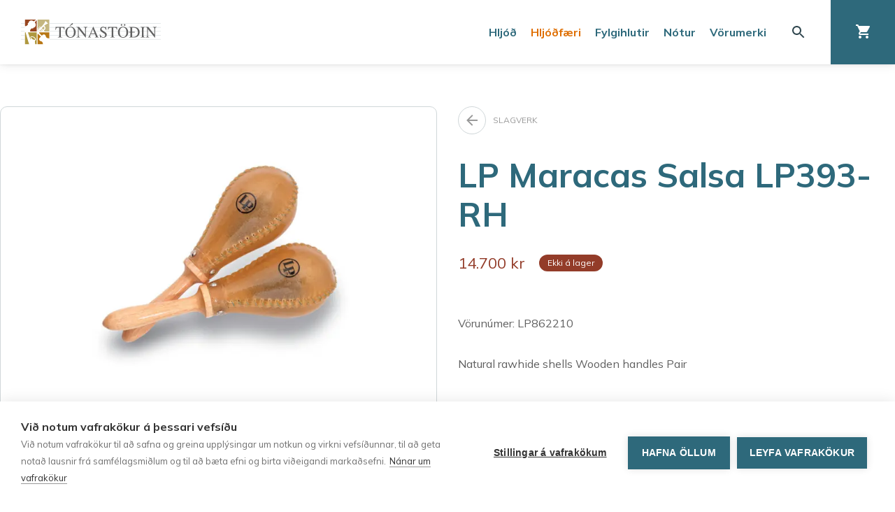

--- FILE ---
content_type: text/html; charset=utf-8
request_url: https://www.tonastodin.is/hljodfaeri/trommur-og-slagverk/slagverk/lp-maracas-salsa-lp393-rh/
body_size: 11616
content:

<!doctype html>
<html lang="is-IS">
<head>
    <link rel="preconnect" href="https://fonts.gstatic.com">
<link rel="stylesheet" href="https://fonts.googleapis.com/css2?family=Mulish:wght@400;700&amp;display=swap">

    
<meta charset="UTF-8">
<meta name="viewport" content="width=device-width, initial-scale=1">
<meta http-equiv="X-UA-Compatible" content="ie=edge">

<link rel="apple-touch-icon" sizes="57x57" href="/build/fav/apple-icon-57x57.png">
<link rel="apple-touch-icon" sizes="60x60" href="/build/fav/apple-icon-60x60.png">
<link rel="apple-touch-icon" sizes="72x72" href="/build/fav/apple-icon-72x72.png">
<link rel="apple-touch-icon" sizes="76x76" href="/build/fav/apple-icon-76x76.png">
<link rel="apple-touch-icon" sizes="114x114" href="/build/fav/apple-icon-114x114.png">
<link rel="apple-touch-icon" sizes="120x120" href="/build/fav/apple-icon-120x120.png">
<link rel="apple-touch-icon" sizes="144x144" href="/build/fav/apple-icon-144x144.png">
<link rel="apple-touch-icon" sizes="152x152" href="/build/fav/apple-icon-152x152.png">
<link rel="apple-touch-icon" sizes="180x180" href="/build/fav/apple-icon-180x180.png">
<link rel="icon" type="image/png" sizes="192x192" href="/build/fav/android-icon-192x192.png">
<link rel="icon" type="image/png" sizes="32x32" href="/build/fav/favicon-32x32.png">
<link rel="icon" type="image/png" sizes="96x96" href="/build/fav/favicon-96x96.png">
<link rel="icon" type="image/png" sizes="16x16" href="/build/fav/favicon-16x16.png">
<link rel="manifest" href="/build/fav/manifest.json">
<meta name="msapplication-TileColor" content="#FFFFFF">
<meta name="msapplication-TileImage" content="/build/fav/ms-icon-144x144.png">
<meta name="theme-color" content="#2E697B">


<title>LP Maracas Salsa LP393-RH - T&#xF3;nast&#xF6;&#xF0;in - Allt fyrir t&#xF3;nlistarmanninn</title>
<meta name="description" content="T&#xF3;nast&#xF6;&#xF0;in ehf. s&#xE9;rh&#xE6;fir sig &#xED; innflutningi og s&#xF6;lu &#xE1; v&#xF6;ndu&#xF0;um hlj&#xF3;&#xF0;f&#xE6;rum, n&#xF3;tnab&#xF3;kum og hlj&#xF3;&#xF0;b&#xFA;na&#xF0;i. Fyrirt&#xE6;ki&#xF0; var stofna&#xF0; &#xE1;ri&#xF0; 1987 af hj&#xF3;nunum Andr&#xE9;si og Hr&#xF6;nn. T&#xF3;nast&#xF6;&#xF0;in hefur alla t&#xED;&#xF0; veri&#xF0; &#xFE;ekkt fyrir einstaklega g&#xF3;&#xF0;a og pers&#xF3;nulega &#xFE;j&#xF3;nustu auk fr&#xE1;b&#xE6;rs &#xFA;rvals v&#xF6;rumerkja &#xE1; bor&#xF0; vi&#xF0; Martin Guitars, Godin, Fender, Kawai, Steinway &amp; sons, Orange, Meinl, PRS Guitars, Rode, Vic Firth, Jupiter, West Coast String Instruments, Buffet, Moog, Nord, Zoom, Ludwig, Suhr svo f&#xE1;tt eitt s&#xE9; nefnt. ">
<meta name="author" content="T&#xF3;nast&#xF6;&#xF0;in - Allt fyrir t&#xF3;nlistarmanninn">

<meta property="og:title" content="LP Maracas Salsa LP393-RH - T&#xF3;nast&#xF6;&#xF0;in - Allt fyrir t&#xF3;nlistarmanninn">
<meta property="og:type" content="website">
<meta property="og:url" content="/hljodfaeri/trommur-og-slagverk/slagverk/lp-maracas-salsa-lp393-rh/">
    <meta property="og:image" content="https://www.tonastodin.is/media/piybl10x/lp-maracas-salsa-lp393-rh-lp862210.jpg?width=1200&amp;height=630&amp;rmode=crop&amp;format=webp">
    <meta property="og:image:width" content="1200" />
    <meta property="og:image:height" content="630" />
<meta property="og:site_name" content="T&#xF3;nast&#xF6;&#xF0;in - Allt fyrir t&#xF3;nlistarmanninn">
<meta property="og:description" content="T&#xF3;nast&#xF6;&#xF0;in ehf. s&#xE9;rh&#xE6;fir sig &#xED; innflutningi og s&#xF6;lu &#xE1; v&#xF6;ndu&#xF0;um hlj&#xF3;&#xF0;f&#xE6;rum, n&#xF3;tnab&#xF3;kum og hlj&#xF3;&#xF0;b&#xFA;na&#xF0;i. Fyrirt&#xE6;ki&#xF0; var stofna&#xF0; &#xE1;ri&#xF0; 1987 af hj&#xF3;nunum Andr&#xE9;si og Hr&#xF6;nn. T&#xF3;nast&#xF6;&#xF0;in hefur alla t&#xED;&#xF0; veri&#xF0; &#xFE;ekkt fyrir einstaklega g&#xF3;&#xF0;a og pers&#xF3;nulega &#xFE;j&#xF3;nustu auk fr&#xE1;b&#xE6;rs &#xFA;rvals v&#xF6;rumerkja &#xE1; bor&#xF0; vi&#xF0; Martin Guitars, Godin, Fender, Kawai, Steinway &amp; sons, Orange, Meinl, PRS Guitars, Rode, Vic Firth, Jupiter, West Coast String Instruments, Buffet, Moog, Nord, Zoom, Ludwig, Suhr svo f&#xE1;tt eitt s&#xE9; nefnt. ">

<meta name="twitter:title" content="LP Maracas Salsa LP393-RH - T&#xF3;nast&#xF6;&#xF0;in - Allt fyrir t&#xF3;nlistarmanninn">
<meta name="twitter:description" content="T&#xF3;nast&#xF6;&#xF0;in ehf. s&#xE9;rh&#xE6;fir sig &#xED; innflutningi og s&#xF6;lu &#xE1; v&#xF6;ndu&#xF0;um hlj&#xF3;&#xF0;f&#xE6;rum, n&#xF3;tnab&#xF3;kum og hlj&#xF3;&#xF0;b&#xFA;na&#xF0;i. Fyrirt&#xE6;ki&#xF0; var stofna&#xF0; &#xE1;ri&#xF0; 1987 af hj&#xF3;nunum Andr&#xE9;si og Hr&#xF6;nn. T&#xF3;nast&#xF6;&#xF0;in hefur alla t&#xED;&#xF0; veri&#xF0; &#xFE;ekkt fyrir einstaklega g&#xF3;&#xF0;a og pers&#xF3;nulega &#xFE;j&#xF3;nustu auk fr&#xE1;b&#xE6;rs &#xFA;rvals v&#xF6;rumerkja &#xE1; bor&#xF0; vi&#xF0; Martin Guitars, Godin, Fender, Kawai, Steinway &amp; sons, Orange, Meinl, PRS Guitars, Rode, Vic Firth, Jupiter, West Coast String Instruments, Buffet, Moog, Nord, Zoom, Ludwig, Suhr svo f&#xE1;tt eitt s&#xE9; nefnt. ">

    <meta name="twitter:image" content="https://www.tonastodin.is/media/piybl10x/lp-maracas-salsa-lp393-rh-lp862210.jpg?width=1200&amp;height=675&amp;rmode=crop&amp;format=webp">
    <meta name="twitter:card" content="summary_large_image">


<meta name="theme-color" content="#ffffff" />

<link rel="canonical" href="/hljodfaeri/trommur-og-slagverk/slagverk/lp-maracas-salsa-lp393-rh/" />

    <link rel="stylesheet" href="/build/preload.css" />

    <link rel="stylesheet" href="/build/styles.min.css?v=6ucL0Zy1G1_fg7ZETDHzCfkUTzAf6X5KwOL2AM2XY2g" />

    	<script defer>
		(function (w, d, s, l, i) { w[l] = w[l] || []; w[l].push({ 'gtm.start': new Date().getTime(), event: 'gtm.js' }); var f = d.getElementsByTagName(s)[0], j = d.createElement(s), dl = l != 'dataLayer' ? '&l=' + l : ''; j.async = true; j.src = 'https://www.googletagmanager.com/gtm.js?id=' + i + dl; f.parentNode.insertBefore(j, f); })(window, document, 'script', 'dataLayer', 'G-HZRWQZRH58');
	</script>

            <script defer src="/build/scripts.min.js?v=EnICstDjuYVcQ8Od_-9Z454yZkks4O80EDpTsllsD08"></script>
        <script type="text/javascript">
            var cpm = {};
            (function (h, u, b) {
                var d = h.getElementsByTagName("script")[0], e = h.createElement("script");
                e.async = true; e.src = 'https://cookiehub.net/c2/8974ddc5.js';
                e.onload = function () { u.cookiehub.load(b); };
                d.parentNode.insertBefore(e, d);
            })(document, window, cpm);
        </script>

</head>
<body id="body" class="body preload preload--transitions *False*">
    <a href="#content" class="sr-only sr-only-focusable">Fara &#xE1; efnissv&#xE6;&#xF0;i</a>

            <!-- Google Tag Manager (noscript) -->
        <noscript>
            <iframe src="https://www.googletagmanager.com/ns.html?id=G-HZRWQZRH58"
                    height="0" width="0" style="display:none;visibility:hidden"></iframe>
        </noscript>
        <!-- End Google Tag Manager (noscript) -->

    
<header class="header header--has-order">
    <a href="/" class="header__logo" aria-label="Fara á forsíðu" title="Fara á forsíðu">
        <img src="/build/logo.svg" class="header__logo-src" alt="Tónastöðin" />
    </a>

    <div class="header__right">
                <nav class="header__nav" aria-label="Leiðarkerfi">
            <ul class="header__nav-list">
                    <li class="header__nav-item">
                        <a href="/hljod/" class="header__nav-link " aria-label="Hlj&#xF3;&#xF0;" title="Hlj&#xF3;&#xF0;">
                            Hlj&#xF3;&#xF0;
                        </a>
                    </li>
                    <li class="header__nav-item">
                        <a href="/hljodfaeri/" class="header__nav-link header__nav-link--active" aria-label="Hlj&#xF3;&#xF0;f&#xE6;ri" title="Hlj&#xF3;&#xF0;f&#xE6;ri">
                            Hlj&#xF3;&#xF0;f&#xE6;ri
                        </a>
                    </li>
                    <li class="header__nav-item">
                        <a href="/fylgihlutir/" class="header__nav-link " aria-label="Fylgihlutir" title="Fylgihlutir">
                            Fylgihlutir
                        </a>
                    </li>
                    <li class="header__nav-item">
                        <a href="/notur/" class="header__nav-link " aria-label="N&#xF3;tur" title="N&#xF3;tur">
                            N&#xF3;tur
                        </a>
                    </li>
                    <li class="header__nav-item">
                        <a href="/vorumerki/" class="header__nav-link " aria-label="V&#xF6;rumerki" title="V&#xF6;rumerki">
                            V&#xF6;rumerki
                        </a>
                    </li>

            </ul>
        </nav>

        
    <a href="/leit/" class="header__search header-button header-button--clear" aria-label="Leita" title="Leita">
        

<svg width="18" height="18" viewBox="0 0 18 18" fill="none" xmlns="http://www.w3.org/2000/svg">
<path fill-rule="evenodd" clip-rule="evenodd" d="M11.71 11H12.5L17.49 16L16 17.49L11 12.5V11.71L10.73 11.43C9.59 12.41 8.11 13 6.5 13C2.91 13 0 10.09 0 6.5C0 2.91 2.91 0 6.5 0C10.09 0 13 2.91 13 6.5C13 8.11 12.41 9.59 11.43 10.73L11.71 11ZM2 6.5C2 8.99 4.01 11 6.5 11C8.99 11 11 8.99 11 6.5C11 4.01 8.99 2 6.5 2C4.01 2 2 4.01 2 6.5Z" fill="#30474F"/>
</svg>

    </a>

    <a href="/karfa/" class="header__cart header-button header-button--blue co-trigger" aria-label="Karfa" title="Karfa">
        <span class="header__cart-icon">
            

<svg width="21" height="20" viewBox="0 0 21 20" fill="none" xmlns="http://www.w3.org/2000/svg">
<path fill-rule="evenodd" clip-rule="evenodd" d="M0 0V2H2L5.6 9.59L4.25 12.03C3.52 13.37 4.48 15 6 15H18V13H6L7.1 11H14.55C15.3 11 15.96 10.59 16.3 9.97L19.88 3.48C20.25 2.82 19.77 2 19.01 2H4.21L3.27 0H0ZM6 16C4.9 16 4.01 16.9 4.01 18C4.01 19.1 4.9 20 6 20C7.1 20 8 19.1 8 18C8 16.9 7.1 16 6 16ZM14.01 18C14.01 16.9 14.9 16 16 16C17.1 16 18 16.9 18 18C18 19.1 17.1 20 16 20C14.9 20 14.01 19.1 14.01 18Z" fill="#30474F"/>
</svg>

        </span>
        <span class="header-button__close">
            

<svg width="14" height="14" viewBox="0 0 14 14" fill="none" xmlns="http://www.w3.org/2000/svg">
<path d="M14 1.41L12.59 0L7 5.59L1.41 0L0 1.41L5.59 7L0 12.59L1.41 14L7 8.41L12.59 14L14 12.59L8.41 7L14 1.41Z" fill="white"/>
</svg>

        </span>
    </a>

<a href="" class="header__mobile-trigger header-button header-button--orange" aria-label="Leiðarkerfi" title="Leiðarkerfi">
    <span class="header__mobile-trigger-icon">
        

<svg width="18" height="12" viewBox="0 0 18 12" fill="none" xmlns="http://www.w3.org/2000/svg">
<path d="M0 12H18V10H0V12ZM0 7H18V5H0V7ZM0 0V2H18V0H0Z" fill="white"/>
</svg>

    </span>
    <span class="header-button__close">
        

<svg width="14" height="14" viewBox="0 0 14 14" fill="none" xmlns="http://www.w3.org/2000/svg">
<path d="M14 1.41L12.59 0L7 5.59L1.41 0L0 1.41L5.59 7L0 12.59L1.41 14L7 8.41L12.59 14L14 12.59L8.41 7L14 1.41Z" fill="white"/>
</svg>

    </span>
</a>

    </div>
</header>


<div class="cart-floating co-el">
    <div class="cart-floating__list"></div>

    <div class="cart-floating__bottom">
        <div class="cart-floating__price-wrap">
            <span class="text--xsmall">Samtals</span>
            <span class="cart-floating__price bold text--blue"></span>
        </div>

            <a href="/karfa/" class="cart-floating__checkout-button button button--green">Ganga frá kaupum</a>
    </div>
</div>


    
<div class="mobile-nav">
        <nav class="mobile-nav__category-nav" aria-label="Leiðarkerfi - flokkar">
            <ul class="mobile-nav__list">
                    <li class="mobile-nav__item">
                        <a href="/hljod/" class="mobile-nav__link text--blue" aria-label="Hlj&#xF3;&#xF0;" title="Hlj&#xF3;&#xF0;">
                            Hlj&#xF3;&#xF0;
                        </a>
                    </li>
                    <li class="mobile-nav__item">
                        <a href="/hljodfaeri/" class="mobile-nav__link text--blue" aria-label="Hlj&#xF3;&#xF0;f&#xE6;ri" title="Hlj&#xF3;&#xF0;f&#xE6;ri">
                            Hlj&#xF3;&#xF0;f&#xE6;ri
                        </a>
                    </li>
                    <li class="mobile-nav__item">
                        <a href="/fylgihlutir/" class="mobile-nav__link text--blue" aria-label="Fylgihlutir" title="Fylgihlutir">
                            Fylgihlutir
                        </a>
                    </li>
                    <li class="mobile-nav__item">
                        <a href="/notur/" class="mobile-nav__link text--blue" aria-label="N&#xF3;tur" title="N&#xF3;tur">
                            N&#xF3;tur
                        </a>
                    </li>
                    <li class="mobile-nav__item">
                        <a href="/vorumerki/" class="mobile-nav__link text--blue" aria-label="V&#xF6;rumerki" title="V&#xF6;rumerki">
                            V&#xF6;rumerki
                        </a>
                    </li>
            </ul>
        </nav>

    <nav class="mobile-nav__page-nav" aria-label="Leiðarkerfi - undirsíður">
        <ul class="mobile-nav__list">
                <li class="mobile-nav__item">
                    <a href="/upplysingar/skilmalar/" class="mobile-nav__link text--orange">Skilm&#xE1;lar</a>
                </li>
                <li class="mobile-nav__item">
                    <a href="/upplysingar/personuvernd/" class="mobile-nav__link text--orange">Pers&#xF3;nuvernd</a>
                </li>
        </ul>
    </nav>

    
<div class="social mobile-nav__social" aria-label="Samfélagsmiðlar">
    <a href="https://www.facebook.com/tonastodin/" class="social__item mobile-nav__social__social-item" title="Tónastöðin á Facebook" aria-label="Tónastöðin á Facebook" target="_blank">
        

<svg width="32" height="32" viewBox="0 0 32 32" fill="none" xmlns="http://www.w3.org/2000/svg">
<path d="M28.4444 0H3.55556C1.6 0 0 1.6 0 3.55556V28.4444C0 30.4018 1.6 32 3.55556 32H16V19.5556H12.4444V15.1556H16V11.5111C16 7.664 18.1547 4.96178 22.6951 4.96178L25.9004 4.96533V9.59644H23.7724C22.0053 9.59644 21.3333 10.9227 21.3333 12.1529V15.1573H25.8987L24.8889 19.5556H21.3333V32H28.4444C30.4 32 32 30.4018 32 28.4444V3.55556C32 1.6 30.4 0 28.4444 0Z" fill="#2E697B"/>
</svg>

    </a>
    <a href="https://www.instagram.com/tonastodin" class="social__item mobile-nav__social__social-item" title="Tónastöðin á Instagram" aria-label="Tónastöðin á Instagram" target="_blank">
        

<svg width="32" height="32" viewBox="0 0 32 32" fill="none" xmlns="http://www.w3.org/2000/svg">
<path d="M31.9038 9.40322C31.8772 8.07589 31.6257 6.76268 31.1601 5.51943C30.7583 4.45181 30.1285 3.48466 29.3146 2.68544C28.5153 1.87151 27.5482 1.24171 26.4806 0.839947C25.2373 0.374297 23.9241 0.122833 22.5968 0.0962488C20.8902 0.0184533 20.3454 0 16 0C11.6546 0 11.1098 0.0184533 9.40322 0.0962488C8.07589 0.122833 6.76268 0.374297 5.51943 0.839947C4.45181 1.24171 3.48466 1.87151 2.68544 2.68544C1.87151 3.48466 1.24171 4.45181 0.839947 5.51943C0.374297 6.76268 0.122833 8.07589 0.0962488 9.40322C0.0184533 11.1098 0 11.6546 0 16C0 20.3454 0.0184533 20.8902 0.0962488 22.5968C0.122833 23.9241 0.374297 25.2373 0.839947 26.4806C1.24171 27.5482 1.87151 28.5153 2.68544 29.3146C3.48463 30.1285 4.45178 30.7583 5.51943 31.1601C6.76268 31.6257 8.07589 31.8772 9.40322 31.9038C11.1098 31.9817 11.6546 32 16 32C20.3454 32 20.8902 31.9817 22.5968 31.9038C23.9241 31.8772 25.2373 31.6257 26.4806 31.1601C27.5434 30.749 28.5087 30.1204 29.3146 29.3146C30.1204 28.5087 30.749 27.5435 31.16 26.4806C31.6257 25.2373 31.8771 23.9241 31.9037 22.5968C31.9815 20.8902 32 20.3454 32 16C32 11.6546 31.9815 11.1098 31.9038 9.40322ZM29.0239 22.4654C29.0119 23.48 28.8255 24.4849 28.4729 25.4363C28.2067 26.1264 27.799 26.7531 27.276 27.276C26.7531 27.799 26.1264 28.2067 25.4363 28.4729C24.4849 28.8255 23.48 29.0119 22.4654 29.0239C20.7784 29.1008 20.2725 29.1171 16 29.1171C11.7275 29.1171 11.2216 29.1008 9.53461 29.0239C8.52005 29.0119 7.5151 28.8255 6.5637 28.4729C5.86871 28.2165 5.24005 27.8075 4.72396 27.2761C4.19253 26.76 3.78355 26.1313 3.52711 25.4363C3.1745 24.4849 2.98812 23.48 2.97611 22.4654C2.8992 20.7782 2.88292 20.2722 2.88292 16C2.88292 11.7278 2.8992 11.2218 2.97612 9.53461C2.98814 8.52005 3.17452 7.5151 3.52711 6.5637C3.78354 5.86871 4.19252 5.24005 4.72395 4.72396C5.24004 4.19253 5.8687 3.78355 6.5637 3.52711C7.5151 3.17451 8.52005 2.98813 9.53461 2.97611C11.2218 2.8992 11.7278 2.88292 16 2.88292C20.2722 2.88292 20.7782 2.8992 22.4654 2.97612C23.48 2.98815 24.4849 3.17453 25.4363 3.52713C26.1313 3.78356 26.7599 4.19254 27.276 4.72396C27.8075 5.24005 28.2165 5.86871 28.4729 6.5637C28.8255 7.5151 29.0119 8.52005 29.0239 9.53461C29.1008 11.2217 29.1171 11.7279 29.1171 16C29.1171 20.2721 29.1008 20.7782 29.0239 22.4654ZM16 7.78375C14.375 7.78375 12.7865 8.26562 11.4353 9.16844C10.0841 10.0713 9.03104 11.3545 8.40918 12.8558C7.78731 14.3571 7.6246 16.0091 7.94162 17.6029C8.25865 19.1967 9.04117 20.6607 10.1902 21.8098C11.3393 22.9588 12.8033 23.7414 14.3971 24.0584C15.9909 24.3754 17.6429 24.2127 19.1442 23.5908C20.6455 22.969 21.9287 21.9159 22.8316 20.5647C23.7344 19.2135 24.2162 17.625 24.2162 16C24.2162 13.8209 23.3506 11.7311 21.8097 10.1903C20.2689 8.64942 18.1791 7.78377 16 7.78375ZM16 21.3333C14.9452 21.3333 13.914 21.0205 13.037 20.4345C12.1599 19.8485 11.4763 19.0155 11.0726 18.041C10.669 17.0664 10.5634 15.9941 10.7691 14.9595C10.9749 13.925 11.4829 12.9746 12.2288 12.2288C12.9746 11.4829 13.925 10.9749 14.9595 10.7691C15.9941 10.5634 17.0664 10.669 18.041 11.0726C19.0155 11.4763 19.8485 12.1599 20.4345 13.037C21.0205 13.914 21.3333 14.9452 21.3333 16C21.3333 17.4145 20.7714 18.771 19.7712 19.7712C18.771 20.7714 17.4145 21.3333 16 21.3333ZM26.4608 7.4592C26.4608 7.83894 26.3482 8.21015 26.1373 8.5259C25.9263 8.84164 25.6264 9.08773 25.2756 9.23305C24.9248 9.37837 24.5387 9.41639 24.1663 9.34231C23.7938 9.26822 23.4517 9.08536 23.1832 8.81685C22.9147 8.54833 22.7318 8.20622 22.6577 7.83377C22.5836 7.46133 22.6217 7.07528 22.767 6.72445C22.9123 6.37361 23.1584 6.07375 23.4741 5.86278C23.7899 5.65181 24.1611 5.5392 24.5408 5.5392C25.0501 5.5392 25.5384 5.74149 25.8985 6.10155C26.2586 6.46162 26.4608 6.94998 26.4608 7.4592Z" fill="#2E697B"/>
</svg>

    </a>
    <a href="https://www.youtube.com/user/tonastodin" class="social__item mobile-nav__social__social-item" title="Tónastöðin á YouTube" aria-label="Tónastöðin á YouTube" target="_blank">
        

<svg width="32" height="32" viewBox="0 0 32 32" fill="none" xmlns="http://www.w3.org/2000/svg">
<path d="M18.6717 15.7217L14.9283 13.975C14.6017 13.8233 14.3333 13.9933 14.3333 14.355V17.645C14.3333 18.0067 14.6017 18.1767 14.9283 18.025L18.67 16.2783C18.9983 16.125 18.9983 15.875 18.6717 15.7217ZM16 9.93411e-09C7.16333 9.93411e-09 9.93411e-09 7.16333 9.93411e-09 16C9.93411e-09 24.8367 7.16333 32 16 32C24.8367 32 32 24.8367 32 16C32 7.16333 24.8367 9.93411e-09 16 9.93411e-09ZM16 22.5C7.81 22.5 7.66667 21.7617 7.66667 16C7.66667 10.2383 7.81 9.5 16 9.5C24.19 9.5 24.3333 10.2383 24.3333 16C24.3333 21.7617 24.19 22.5 16 22.5Z" fill="#2E697B"/>
</svg>

    </a>
</div>


</div>


    <main id="content" class="content">
        
<script src="/intense.js"></script>

<div class="video-overlay co-el">
    <div class="video-overlay__container">
        <iframe src="" data-src="https://www.youtube.com/embed/E9Iau_oik-E" frameborder="0" class="video-overlay__src"></iframe>
    </div>
</div>


<article class="product container spacing--xlarge">
    <div class="product__info">
        <div class="product__left">
            
<a href="/hljodfaeri/trommur-og-slagverk/slagverk/" class="back-button product__hidden-desktop spacing--large spacing--reset-top">
    <span class="back-button__icon"><svg width="16" height="16" viewBox="0 0 16 16" fill="none" xmlns="http://www.w3.org/2000/svg">
<path d="M16 7H3.83L9.42 1.41L8 0L0 8L8 16L9.41 14.59L3.83 9H16V7Z" fill="#606060"/>
</svg>
</span>

        <span class="back-button__text uppercase text--light text--xsmall">Slagverk</span>
</a>


            <div class="product__image-wrap">
                <div class="product__image-wrap-inner">
                        <picture>
                            <img src="/media/piybl10x/lp-maracas-salsa-lp393-rh-lp862210.jpg?width=625&height=400&rmode=BoxPad&bgcolor=ffffff&format=webp" alt="LP Maracas Salsa LP393-RH" class="product__image--large intense" style="cursor:zoom-in;" data-image="/media/piybl10x/lp-maracas-salsa-lp393-rh-lp862210.jpg?width=1600" loading="lazy" />
                        </picture>
                </div>
            </div>

                <div class="product__brand box product__hidden-mobile">
                        <a href="/vorumerki/latin-percussion/" class="product__brand-link">
                            <picture class="product__brand-picture">
                                <img src="/media/bkwfv0xk/lp-logo-kroppad.jpg?width=200" alt="Latin Percussion" loading="lazy" />
                            </picture>
                        </a>

                        <a href="https://www.lpmusic.com/" class="product__brand-website" target="_blank">Vefsíða framleiðanda</a>
                </div>
        </div>

        <div class="product__right">
            
<a href="/hljodfaeri/trommur-og-slagverk/slagverk/" class="back-button product__hidden-mobile spacing--large spacing--reset-top">
    <span class="back-button__icon"><svg width="16" height="16" viewBox="0 0 16 16" fill="none" xmlns="http://www.w3.org/2000/svg">
<path d="M16 7H3.83L9.42 1.41L8 0L0 8L8 16L9.41 14.59L3.83 9H16V7Z" fill="#606060"/>
</svg>
</span>

        <span class="back-button__text uppercase text--light text--xsmall">Slagverk</span>
</a>


            <h1 class="product__title text--xxlarge text--blue">LP Maracas Salsa LP393-RH</h1>

            <div class="product__price-wrap">
                    <span class="product__price text--red">14.700 kr</span>
                <span class="product__stock pill pill--small pill--red">Ekki &#xE1; lager</span>
            </div>


            <div class="product__content">
                <p>Vörunúmer: LP862210</p>

                <div class="product__description">
                    Natural rawhide shells
Wooden handles
Pair
                </div>
            </div>
        </div>

                <div class="product__brand box product__hidden-desktop">
                        <a href="/vorumerki/latin-percussion/" class="product__brand-link">
                            <picture class="product__brand-picture">
                                <img src="/media/bkwfv0xk/lp-logo-kroppad.jpg?width=200" alt="Latin Percussion" loading="lazy" />
                            </picture>
                        </a>

                        <a href="https://www.lpmusic.com/" class="product__brand-website" target="_blank">Vefsíða framleiðanda</a>
                </div>
    </div>
    

<div class="product__related-products spacing--xxlarge">
    
<h1 class="title" aria-label="Tengdar v&#xF6;rur" title="Tengdar v&#xF6;rur" tabindex="0">Tengdar v&#xF6;rur</h1>


    <div class="product__related-products-list grid grid--4">
            
<a href="/hljodfaeri/trommur-og-slagverk/slagverk/lp-blast-block-low-pitch-green-lp1307/" class="product-card box box--center" aria-label="LP Blast Block Low Pitch Green LP1307" title="LP Blast Block Low Pitch Green LP1307">
    <span class="product-card__label pill pill--small pill--green pill--less-rounded">&#xC1; lager</span>
        <picture>
            <img src="/media/w2cnva35/lp-blast-block-low-pitch-green-lp1307-lp860462.jpg?width=190&height=190&rmode=BoxPad&bgcolor=ffffff&format=webp"
                 srcset="/media/w2cnva35/lp-blast-block-low-pitch-green-lp1307-lp860462.jpg?width=380&height=380&rmode=BoxPad&bgcolor=ffffff&format=webp 2x, /media/w2cnva35/lp-blast-block-low-pitch-green-lp1307-lp860462.jpg?width=190&height=190&rmode=BoxPad&bgcolor=ffffff&format=webp 1x" loading="lazy" alt="LP Blast Block Low Pitch Green LP1307">
        </picture>
    <span class="product-card__category uppercase text--xsmall text--light">Slagverk</span>
    <strong class="product-card__title">LP Blast Block Low Pitch Green LP1307</strong>
    <div class="product-card__price-row">
            <span class="product-card__price">6.500 kr</span>

    </div>
</a>

            
<a href="/hljodfaeri/trommur-og-slagverk/slagverk/lp-rock-shaker-lp462b-black/" class="product-card box box--center" aria-label="LP Rock Shaker LP462B , Black" title="LP Rock Shaker LP462B , Black">
    <span class="product-card__label pill pill--small pill--green pill--less-rounded">&#xC1; lager</span>
        <picture>
            <img src="/media/fh2lbc5e/lp-rock-shaker-lp462b-black-lp862545.jpg?width=190&height=190&rmode=BoxPad&bgcolor=ffffff&format=webp"
                 srcset="/media/fh2lbc5e/lp-rock-shaker-lp462b-black-lp862545.jpg?width=380&height=380&rmode=BoxPad&bgcolor=ffffff&format=webp 2x, /media/fh2lbc5e/lp-rock-shaker-lp462b-black-lp862545.jpg?width=190&height=190&rmode=BoxPad&bgcolor=ffffff&format=webp 1x" loading="lazy" alt="LP Rock Shaker LP462B , Black">
        </picture>
    <span class="product-card__category uppercase text--xsmall text--light">Slagverk</span>
    <strong class="product-card__title">LP Rock Shaker LP462B , Black</strong>
    <div class="product-card__price-row">
            <span class="product-card__price">6.000 kr</span>

    </div>
</a>

            
<a href="/hljodfaeri/trommur-og-slagverk/slagverk/meinl-rattan-caxixi-midlungsstor/" class="product-card box box--center" aria-label="MEINL Rattan caxixi - mi&#xF0;lungsst&#xF3;r" title="MEINL Rattan caxixi - mi&#xF0;lungsst&#xF3;r">
    <span class="product-card__label pill pill--small pill--green pill--less-rounded">&#xC1; lager</span>
        <picture>
            <img src="/media/4filfe1g/meinl-rattan-caxixi-midlungsstor-cax2.png?width=190&height=190&rmode=BoxPad&bgcolor=ffffff&format=webp"
                 srcset="/media/4filfe1g/meinl-rattan-caxixi-midlungsstor-cax2.png?width=380&height=380&rmode=BoxPad&bgcolor=ffffff&format=webp 2x, /media/4filfe1g/meinl-rattan-caxixi-midlungsstor-cax2.png?width=190&height=190&rmode=BoxPad&bgcolor=ffffff&format=webp 1x" loading="lazy" alt="MEINL Rattan caxixi - mi&#xF0;lungsst&#xF3;r">
        </picture>
    <span class="product-card__category uppercase text--xsmall text--light">Slagverk</span>
    <strong class="product-card__title">MEINL Rattan caxixi - mi&#xF0;lungsst&#xF3;r</strong>
    <div class="product-card__price-row">
            <span class="product-card__price">3.700 kr</span>

    </div>
</a>

            
<a href="/hljodfaeri/trommur-og-slagverk/slagverk/lp-kuabjalla-steve-gadd/" class="product-card box box--center" aria-label="LP K&#xFA;abjalla, Steve Gadd" title="LP K&#xFA;abjalla, Steve Gadd">
    <span class="product-card__label pill pill--small pill--green pill--less-rounded">&#xC1; lager</span>
        <picture>
            <img src="/media/mr0jykd4/lp-kuabjalla-steve-gadd-lp860332.jpg?width=190&height=190&rmode=BoxPad&bgcolor=ffffff&format=webp"
                 srcset="/media/mr0jykd4/lp-kuabjalla-steve-gadd-lp860332.jpg?width=380&height=380&rmode=BoxPad&bgcolor=ffffff&format=webp 2x, /media/mr0jykd4/lp-kuabjalla-steve-gadd-lp860332.jpg?width=190&height=190&rmode=BoxPad&bgcolor=ffffff&format=webp 1x" loading="lazy" alt="LP K&#xFA;abjalla, Steve Gadd">
        </picture>
    <span class="product-card__category uppercase text--xsmall text--light">Slagverk</span>
    <strong class="product-card__title">LP K&#xFA;abjalla, Steve Gadd</strong>
    <div class="product-card__price-row">
            <span class="product-card__price">14.200 kr</span>

    </div>
</a>

    </div>
</div>

</article>

<script>
    window.onload = function () {
        var elements = document.querySelectorAll('.intense');
        Intense(elements);
    }
</script>


    </main>

    
<footer class="footer">
    <div class="container">
        <div class="footer__decoration">
            <div class="footer__decoration-inner">
                <div class="footer__decoration-element">
                    <img src="/build/logo-symbol.svg" alt="Tónastöðin" loading="lazy" />
                </div>
            </div>
        </div>

        <div class="footer__content">
            <div class="footer__info">
                <div class="footer__info-item">
                    <span class="footer__info-title bold uppercase text--xsmall text--light">Tónastöðin</span>
                    <span class="footer__info-text bold">Skipholti 50d</span>
                    <span class="footer__info-text">105 Reykjav&#xED;k</span>
                    <span class="footer__info-text">Kt. 710795-2319</span>
                    <span class="footer__info-text">VSK nr. 47474</span>
                </div>
                <div class="footer__info-item">
                    <span class="footer__info-title bold uppercase text--xsmall text--light">Opnunartími</span>
                    <p>Mánudaga til föstudaga: <span class="bold">10:00 – 18:00 </span> Laugardaga: <span class="bold">10:00 – 15:00 </span></p>
                </div>
                <div class="footer__info-item">
                    <span class="footer__info-title bold uppercase text--xsmall text--light">Hafðu samband</span>
                    <a href="tel:5521185" class="footer__info-text" title="5521185" aria-label="Sími: 5521185">
                        Sími: <span class="bold">552-1185</span>
                    </a>
                    <a href="mailto:tonastodin@tonastodin.is" class="footer__info-text" title="tonastodin@tonastodin.is" aria-label="Netfang: tonastodin@tonastodin.is">tonastodin@tonastodin.is</a>
                </div>
                <div class="footer__info-item">
                    <span class="footer__info-title bold uppercase text--xsmall text--light">Upplýsingar</span>
                        <a href="/upplysingar/skilmalar/" class="footer__info-text" title="Skilm&#xE1;lar" aria-label="Skilm&#xE1;lar">Skilm&#xE1;lar</a>
                        <a href="/upplysingar/personuvernd/" class="footer__info-text" title="Pers&#xF3;nuvernd" aria-label="Pers&#xF3;nuvernd">Pers&#xF3;nuvernd</a>
                </div>
            </div>
            
<div class="social footer__social" aria-label="Samfélagsmiðlar">
    <a href="https://www.facebook.com/tonastodin/" class="social__item footer__social__social-item" title="Tónastöðin á Facebook" aria-label="Tónastöðin á Facebook" target="_blank">
        

<svg width="32" height="32" viewBox="0 0 32 32" fill="none" xmlns="http://www.w3.org/2000/svg">
<path d="M28.4444 0H3.55556C1.6 0 0 1.6 0 3.55556V28.4444C0 30.4018 1.6 32 3.55556 32H16V19.5556H12.4444V15.1556H16V11.5111C16 7.664 18.1547 4.96178 22.6951 4.96178L25.9004 4.96533V9.59644H23.7724C22.0053 9.59644 21.3333 10.9227 21.3333 12.1529V15.1573H25.8987L24.8889 19.5556H21.3333V32H28.4444C30.4 32 32 30.4018 32 28.4444V3.55556C32 1.6 30.4 0 28.4444 0Z" fill="#2E697B"/>
</svg>

    </a>
    <a href="https://www.instagram.com/tonastodin" class="social__item footer__social__social-item" title="Tónastöðin á Instagram" aria-label="Tónastöðin á Instagram" target="_blank">
        

<svg width="32" height="32" viewBox="0 0 32 32" fill="none" xmlns="http://www.w3.org/2000/svg">
<path d="M31.9038 9.40322C31.8772 8.07589 31.6257 6.76268 31.1601 5.51943C30.7583 4.45181 30.1285 3.48466 29.3146 2.68544C28.5153 1.87151 27.5482 1.24171 26.4806 0.839947C25.2373 0.374297 23.9241 0.122833 22.5968 0.0962488C20.8902 0.0184533 20.3454 0 16 0C11.6546 0 11.1098 0.0184533 9.40322 0.0962488C8.07589 0.122833 6.76268 0.374297 5.51943 0.839947C4.45181 1.24171 3.48466 1.87151 2.68544 2.68544C1.87151 3.48466 1.24171 4.45181 0.839947 5.51943C0.374297 6.76268 0.122833 8.07589 0.0962488 9.40322C0.0184533 11.1098 0 11.6546 0 16C0 20.3454 0.0184533 20.8902 0.0962488 22.5968C0.122833 23.9241 0.374297 25.2373 0.839947 26.4806C1.24171 27.5482 1.87151 28.5153 2.68544 29.3146C3.48463 30.1285 4.45178 30.7583 5.51943 31.1601C6.76268 31.6257 8.07589 31.8772 9.40322 31.9038C11.1098 31.9817 11.6546 32 16 32C20.3454 32 20.8902 31.9817 22.5968 31.9038C23.9241 31.8772 25.2373 31.6257 26.4806 31.1601C27.5434 30.749 28.5087 30.1204 29.3146 29.3146C30.1204 28.5087 30.749 27.5435 31.16 26.4806C31.6257 25.2373 31.8771 23.9241 31.9037 22.5968C31.9815 20.8902 32 20.3454 32 16C32 11.6546 31.9815 11.1098 31.9038 9.40322ZM29.0239 22.4654C29.0119 23.48 28.8255 24.4849 28.4729 25.4363C28.2067 26.1264 27.799 26.7531 27.276 27.276C26.7531 27.799 26.1264 28.2067 25.4363 28.4729C24.4849 28.8255 23.48 29.0119 22.4654 29.0239C20.7784 29.1008 20.2725 29.1171 16 29.1171C11.7275 29.1171 11.2216 29.1008 9.53461 29.0239C8.52005 29.0119 7.5151 28.8255 6.5637 28.4729C5.86871 28.2165 5.24005 27.8075 4.72396 27.2761C4.19253 26.76 3.78355 26.1313 3.52711 25.4363C3.1745 24.4849 2.98812 23.48 2.97611 22.4654C2.8992 20.7782 2.88292 20.2722 2.88292 16C2.88292 11.7278 2.8992 11.2218 2.97612 9.53461C2.98814 8.52005 3.17452 7.5151 3.52711 6.5637C3.78354 5.86871 4.19252 5.24005 4.72395 4.72396C5.24004 4.19253 5.8687 3.78355 6.5637 3.52711C7.5151 3.17451 8.52005 2.98813 9.53461 2.97611C11.2218 2.8992 11.7278 2.88292 16 2.88292C20.2722 2.88292 20.7782 2.8992 22.4654 2.97612C23.48 2.98815 24.4849 3.17453 25.4363 3.52713C26.1313 3.78356 26.7599 4.19254 27.276 4.72396C27.8075 5.24005 28.2165 5.86871 28.4729 6.5637C28.8255 7.5151 29.0119 8.52005 29.0239 9.53461C29.1008 11.2217 29.1171 11.7279 29.1171 16C29.1171 20.2721 29.1008 20.7782 29.0239 22.4654ZM16 7.78375C14.375 7.78375 12.7865 8.26562 11.4353 9.16844C10.0841 10.0713 9.03104 11.3545 8.40918 12.8558C7.78731 14.3571 7.6246 16.0091 7.94162 17.6029C8.25865 19.1967 9.04117 20.6607 10.1902 21.8098C11.3393 22.9588 12.8033 23.7414 14.3971 24.0584C15.9909 24.3754 17.6429 24.2127 19.1442 23.5908C20.6455 22.969 21.9287 21.9159 22.8316 20.5647C23.7344 19.2135 24.2162 17.625 24.2162 16C24.2162 13.8209 23.3506 11.7311 21.8097 10.1903C20.2689 8.64942 18.1791 7.78377 16 7.78375ZM16 21.3333C14.9452 21.3333 13.914 21.0205 13.037 20.4345C12.1599 19.8485 11.4763 19.0155 11.0726 18.041C10.669 17.0664 10.5634 15.9941 10.7691 14.9595C10.9749 13.925 11.4829 12.9746 12.2288 12.2288C12.9746 11.4829 13.925 10.9749 14.9595 10.7691C15.9941 10.5634 17.0664 10.669 18.041 11.0726C19.0155 11.4763 19.8485 12.1599 20.4345 13.037C21.0205 13.914 21.3333 14.9452 21.3333 16C21.3333 17.4145 20.7714 18.771 19.7712 19.7712C18.771 20.7714 17.4145 21.3333 16 21.3333ZM26.4608 7.4592C26.4608 7.83894 26.3482 8.21015 26.1373 8.5259C25.9263 8.84164 25.6264 9.08773 25.2756 9.23305C24.9248 9.37837 24.5387 9.41639 24.1663 9.34231C23.7938 9.26822 23.4517 9.08536 23.1832 8.81685C22.9147 8.54833 22.7318 8.20622 22.6577 7.83377C22.5836 7.46133 22.6217 7.07528 22.767 6.72445C22.9123 6.37361 23.1584 6.07375 23.4741 5.86278C23.7899 5.65181 24.1611 5.5392 24.5408 5.5392C25.0501 5.5392 25.5384 5.74149 25.8985 6.10155C26.2586 6.46162 26.4608 6.94998 26.4608 7.4592Z" fill="#2E697B"/>
</svg>

    </a>
    <a href="https://www.youtube.com/user/tonastodin" class="social__item footer__social__social-item" title="Tónastöðin á YouTube" aria-label="Tónastöðin á YouTube" target="_blank">
        

<svg width="32" height="32" viewBox="0 0 32 32" fill="none" xmlns="http://www.w3.org/2000/svg">
<path d="M18.6717 15.7217L14.9283 13.975C14.6017 13.8233 14.3333 13.9933 14.3333 14.355V17.645C14.3333 18.0067 14.6017 18.1767 14.9283 18.025L18.67 16.2783C18.9983 16.125 18.9983 15.875 18.6717 15.7217ZM16 9.93411e-09C7.16333 9.93411e-09 9.93411e-09 7.16333 9.93411e-09 16C9.93411e-09 24.8367 7.16333 32 16 32C24.8367 32 32 24.8367 32 16C32 7.16333 24.8367 9.93411e-09 16 9.93411e-09ZM16 22.5C7.81 22.5 7.66667 21.7617 7.66667 16C7.66667 10.2383 7.81 9.5 16 9.5C24.19 9.5 24.3333 10.2383 24.3333 16C24.3333 21.7617 24.19 22.5 16 22.5Z" fill="#2E697B"/>
</svg>

    </a>
</div>

        </div>
    </div>
</footer>


<form action="/ekom/order/removeorderline" class="cart__remove-form" id="cart__remove-form" method="post">        <input type="hidden" name="lineId" value="" />
        <input type="hidden" name="storeAlias" value="Tonastodin" />
<input name="__RequestVerificationToken" type="hidden" value="CfDJ8Fcf644jEipDjSS-NR4IDBpJENIwK_sR0trM2inllmpgh0cDO-EKnNAGmKp2aVOtPNxGAZE-cHPevKlKO5PS-mmgEgi09RHt-PhpfkAukwMvgUmDE_V_LHCbN8jESWDKryuwZXM_aM8jI85B9jsBG4w" /></form>
    


</body>
</html>


--- FILE ---
content_type: text/css
request_url: https://www.tonastodin.is/build/styles.min.css?v=6ucL0Zy1G1_fg7ZETDHzCfkUTzAf6X5KwOL2AM2XY2g
body_size: 13515
content:
.krousel{white-space:nowrap;position:relative;--slide-width:0;--slide-didx:0}.k-track-container{display:inline-block;width:100%;overflow:hidden;position:relative}.k-track{transition-timing-function:ease-in-out}.k-track:after,.k-track:before{display:table;content:"";clear:both}.k-track:after{clear:both}.k-track.k-tr-slide{--dX:calc(var(--slide-width)*-1*var(--slide-didx));transform:translate3d(var(--dX),0,0);transition-property:transform}.k-track.k-tr-slide .k-slide{float:left}.k-track.k-tr-fade{display:grid}.k-track.k-tr-fade .k-slide{grid-column:1;grid-row:1;transition-duration:inherit;transition-timing-function:inherit;transition-property:opacity;opacity:0;z-index:-1}.k-track.k-tr-fade .k-slide.k-slide-visible{opacity:1;z-index:1}.k-slide{width:var(--slide-width)}.k-track-container .k-arrow-left,.k-track-container .k-arrow-right{display:inline-block;position:absolute;z-index:5;cursor:pointer;top:50%;transform:translateY(-50%)}.k-track-container .k-arrow-left{left:0}.k-track-container .k-arrow-right{right:0}.k-track-container .k-arrow-disabled{display:none}.k-dots{text-align:center}.k-dot{border-radius:50%;cursor:pointer;display:inline-block;height:10px;margin:5px;opacity:.2;transition:opacity .25s ease;width:10px}.k-dot.k-current{opacity:1}.k-no-transition{transition:none!important}a,abbr,acronym,address,applet,article,aside,audio,b,big,blockquote,body,canvas,caption,center,cite,code,dd,del,details,dfn,div,dl,dt,em,embed,fieldset,figcaption,figure,footer,form,h1,h2,h3,h4,h5,h6,header,hgroup,html,i,iframe,img,ins,kbd,label,legend,li,mark,menu,nav,object,ol,output,p,pre,q,ruby,s,samp,section,small,span,strike,strong,sub,summary,sup,table,tbody,td,tfoot,th,thead,time,tr,tt,u,ul,var,video{margin:0;padding:0;border:0;font-size:100%;font:inherit;vertical-align:baseline}article,aside,details,figcaption,figure,footer,header,hgroup,menu,nav,section{display:block}blockquote,q{quotes:none}blockquote:after,blockquote:before,q:after,q:before{content:"";content:none}table{border-collapse:collapse;border-spacing:0}ol,ul{margin:0;padding:0;list-style:none}body,html{position:relative;font-size:100%}html{min-height:100%;-webkit-font-smoothing:antialiased;-moz-osx-font-smoothing:grayscale;-webkit-tap-highlight-color:transparent}body{display:flex;flex-direction:column;min-height:100vh;font-family:Mulish,Arial,sans-serif;font-size:100%;font-size:1rem;font-weight:400;color:#606060;background-color:#fff;line-height:1;text-align:left;-webkit-text-size-adjust:none;-moz-text-size-adjust:none;text-size-adjust:none;padding:0;margin:0;overflow-x:hidden;overflow-y:scroll}body *,body :after,body :before,body :focus{box-sizing:border-box}::selection{background:#df6e00;color:#fff}::-moz-selection{background:#df6e00;color:#fff}a,button{transition:color .4s ease-in-out,border-color .4s ease-in-out}a,a:hover,button,button:hover{cursor:pointer}a{color:#df6e00}a:hover{color:#f69651}button{background:0;border:0}button,img{padding:0;line-height:0}img{display:inline-block;margin:0;vertical-align:text-bottom}iframe,img,svg{max-width:100%}svg{height:auto;overflow:visible}svg path{pointer-events:none}:focus:not(.focus-visible),:focus:not(:focus-visible){outline:none}.content{flex:1;padding-top:3.75rem}@media (min-width:48.4375rem){.content{padding-top:5.75rem}}.umb-editPage{display:flex;align-items:center;justify-content:center;position:fixed;top:50%;right:0;z-index:9999;transform:translate(50%,-50%);width:4.8125rem;height:4.8125rem;background:#fa9fa1;color:#3645b0;border-radius:50%;font-size:4.8125rem;transition:transform .4s cubic-bezier(.645,.045,.355,1),background .4s cubic-bezier(.645,.045,.355,1),box-shadow .4s cubic-bezier(.645,.045,.355,1),color .4s cubic-bezier(.645,.045,.355,1)}.umb-editPage__icon{margin-right:25px;width:16px;height:16px;transition:transform .4s cubic-bezier(.645,.045,.355,1);background:url("[data-uri]") no-repeat}.umb-editPage span:not(.icon){font-size:0}.umb-editPage:hover{transform:translate(50%,-50%) scale(1.5);background:#3645b0;color:#fa9fa1}.umb-editPage:hover__icon{transform:translateX(-23%) scale(.5)}.umb-editPage:active{color:#f2db09}.hide{display:none}.button{position:relative;display:inline-flex;flex-direction:column;justify-content:center;align-items:center;height:3.1875rem;padding:0 1.875rem;background:none;background:transparent;color:#fff;border:.0625rem solid transparent;border-radius:.1875rem;transform:translateY(0);transition:color .4s ease-in-out,background-color .4s ease-in-out,border-color .4s ease-in-out,box-shadow .4s ease-in-out;font-family:Mulish,Arial,sans-serif;font-size:1.125rem;font-weight:700;vertical-align:middle}.button svg,.button svg path{transition:fill .4s ease-in-out,opacity .4s ease-in-out}.button--default{color:#fff;background:#2e697b;border-color:#2e697b}.button--default svg,.button--default svg path{fill:#fff}.button--default:hover{color:#fff}.button--default:hover svg,.button--default:hover svg path{fill:#fff}.button--default:hover{background:#3c89a0;border-color:#3c89a0}.button--orange{color:#fff;background:#2e697b;border-color:#2e697b}.button--orange svg,.button--orange svg path{fill:#fff}.button--orange:hover{color:#fff}.button--orange:hover svg,.button--orange:hover svg path{fill:#fff}.button--orange:hover{background:#3c89a0;border-color:#3c89a0}.button--green{color:#fff;background:#41b777;border-color:#41b777}.button--green svg,.button--green svg path{fill:#fff}.button--green:hover{color:#fff}.button--green:hover svg,.button--green:hover svg path{fill:#fff}.button--green:hover{background:#63c891;border-color:#63c891}.button--icon{color:#fff;padding:0;width:3.1875rem}.button--icon svg,.button--icon svg path{fill:#fff}.button--icon:hover{color:#fff}.button--icon:hover svg,.button--icon:hover svg path{fill:#fff}.button--border{color:#fff;background:transparent;border-color:#d0d7d9;color:#2e697b}.button--border svg,.button--border svg path{fill:#fff}.button--border:hover{color:#fff}.button--border:hover svg,.button--border:hover svg path{fill:#fff}.button--border svg path{fill:#2e697b}.button--border:hover{background:#3c89a0;border-color:#3c89a0}.button--text-small{font-size:.875rem}.button--disabled,.button--disabled:hover,.button.loading,.button.loading:hover,.button[disabled],.button[disabled]:hover{background:#ddd;border-color:#ddd;cursor:not-allowed}.button:active{transform:translateY(.0625rem)}button.button{line-height:1}.button--has-loader.loading .button__success,.button--has-loader.loading .button__text,.button__loader,.button__success{display:none}.button--has-loader.loading .button__loader{display:block}.button--has-loader.success .button__loader,.button--has-loader.success .button__text{display:none}.button--has-loader.success .button__success{display:block}.container,.container--flex{margin-right:auto;margin-left:auto;max-width:36rem}@media (min-width:26.625rem){.container,.container--flex{max-width:33.75rem}}@media (min-width:48.4375rem){.container,.container--flex{max-width:48.5rem}}@media (min-width:62rem){.container,.container--flex{max-width:62rem}}@media (min-width:75rem){.container,.container--flex{max-width:70.3125rem}}@media (min-width:80rem){.container,.container--flex{max-width:80rem}}@media (min-width:85.4375rem){.container,.container--flex{max-width:80rem}}@media (min-width:108.75rem){.container,.container--flex{max-width:80rem}}@media (max-width:61.99875rem){.container,.container--flex{padding:0 1.25rem}}.container--flex{display:flex}.label,label{font-size:1rem;font-weight:700;cursor:pointer}.label--accessibility{position:relative}.label--accessibility .label__text{position:absolute;top:0;left:-9999px}input[type=email],input[type=number],input[type=password],input[type=tel],input[type=text],select,textarea{max-width:100%;width:100%;padding:0 1.25rem;font-family:Mulish,Arial,sans-serif;font-size:.875rem;color:#999;background:#fff;border:.0625rem solid #d0d7d9;border-radius:.1875rem;transition:border-color .4s ease-in-out,outline .4s ease-in-out,box-shadow .4s ease-in-out}input[type=email][disabled],input[type=number][disabled],input[type=password][disabled],input[type=tel][disabled],input[type=text][disabled],select[disabled],textarea[disabled]{background:#ddd;cursor:not-allowed}input[type=email],input[type=number],input[type=password],input[type=tel],input[type=text],select{height:3.1875rem}input[type=email]::-webkit-input-placeholder,input[type=number]::-webkit-input-placeholder,input[type=password]::-webkit-input-placeholder,input[type=tel]::-webkit-input-placeholder,input[type=text]::-webkit-input-placeholder,textarea::-webkit-input-placeholder{color:#999}input[type=email]:-moz-placeholder,input[type=email]::-moz-placeholder,input[type=number]:-moz-placeholder,input[type=number]::-moz-placeholder,input[type=password]:-moz-placeholder,input[type=password]::-moz-placeholder,input[type=tel]:-moz-placeholder,input[type=tel]::-moz-placeholder,input[type=text]:-moz-placeholder,input[type=text]::-moz-placeholder,textarea:-moz-placeholder,textarea::-moz-placeholder{color:#999}input[type=email]:-ms-input-placeholder,input[type=number]:-ms-input-placeholder,input[type=password]:-ms-input-placeholder,input[type=tel]:-ms-input-placeholder,input[type=text]:-ms-input-placeholder,textarea:-ms-input-placeholder{color:#999}input[type=number]::-webkit-inner-spin-button,input[type=number]::-webkit-outer-spin-button{-webkit-appearance:none;margin:0}textarea{resize:none;height:auto;padding:1rem;min-height:12.5rem}select{min-width:100%;padding:0 .75rem;cursor:pointer}.input--disabled{cursor:not-allowed}.input-group--search{position:relative}.input-group--search input{padding-right:3.1875rem}.input-group--search .input-group__submit{position:absolute;top:0;right:0;bottom:0;width:3.1875rem;height:100%;background:transparent;border:0;padding-top:.1875rem}.postbox-select{display:none;margin-top:1.25rem}.postbox-select label{display:block;margin-bottom:.9375rem}.pretty-check{position:relative}.pretty-check input{position:absolute;top:0;left:0;display:none}.pretty-check input+label{display:block;padding-left:2.5rem;color:#999;line-height:1.4;border-radius:.1875rem;font-weight:400;transition:border-color .4s ease-in-out,color .4s ease-in-out;min-height:1.5625rem}@media (min-width:26.625rem){.pretty-check input+label{display:flex;flex-direction:row;flex-wrap:nowrap}}.pretty-check input+label em,.pretty-check input+label span{display:block}.pretty-check input+label *{pointer-events:none}.pretty-check input+label:after,.pretty-check input+label:before{content:"";position:absolute;border-radius:.1875rem}.pretty-check input+label:before{top:0;left:0;border:.125rem solid #d0d7d9;width:1.5625rem;height:1.5625rem}.pretty-check input+label:after{width:.9375rem;height:.9375rem;background:#2e697b;top:.3125rem;left:.3125rem;transform:scale(0);transition:transform .4s ease-in-out}.pretty-check [type=radio]+label:after,.pretty-check [type=radio]+label:before{border-radius:50%}.pretty-check input:checked+label{border-color:#2e697b;color:#2e697b}.pretty-check input:checked+label:after{transform:scale(1)}.pretty-check__image{position:absolute;top:-.4375rem;right:0}@media (max-width:26.62375rem){.pretty-check__label-right{margin-top:.3125rem}}@media (min-width:26.625rem){.pretty-check__label-right{margin-left:auto}}.pretty-check__label-text{margin-top:.3125rem;line-height:1.5625rem}.grid{display:grid;grid-gap:1.25rem;gap:1.25rem}@media (min-width:48.4375rem){.grid{grid-gap:1.875rem;gap:1.875rem}}@media (min-width:36rem){.grid--2,.grid--3{grid-template-columns:repeat(2,1fr)}}@media (min-width:62rem){.grid--3{grid-template-columns:repeat(3,1fr)}}@media (min-width:36rem){.grid--4{grid-template-columns:repeat(2,1fr)}}@media (min-width:62rem){.grid--4{grid-template-columns:repeat(4,1fr)}}@media (min-width:36rem){.grid--6{grid-template-columns:repeat(3,1fr)}}@media (min-width:62rem){.grid--6{grid-template-columns:repeat(6,1fr)}}.gridd{display:grid;grid-gap:1.25rem;gap:1.25rem;grid-template-columns:repeat(12,minmax(0,1fr))}@media (min-width:48.4375rem){.gridd{grid-gap:1.875rem;gap:1.875rem}}.span2{grid-column:span 2}.span3{grid-column:span 3}.span4{grid-column:span 4}.span5{grid-column:span 5}.span6{grid-column:span 6}.span7{grid-column:span 7}.span8{grid-column:span 8}.span9{grid-column:span 4}.span10{grid-column:span 10}.span11{grid-column:span 11}.span{grid-column:span 12}.input-grid{display:grid;grid-gap:.625rem;gap:.625rem;grid-template-columns:1fr}@media (min-width:36rem){.input-grid{grid-gap:1.25rem;gap:1.25rem}}@media (min-width:36rem){.input-grid--expand{grid-column:span 2}}.list-style{display:block}.list-style ol,.list-style ul{padding:0;list-style:none}.list-style ol li,.list-style ul li{position:relative;padding-left:1.875rem;margin-top:.625rem;line-height:1.75rem}.list-style ol li:first-child,.list-style ul li:first-child{margin-top:0}.list-style ol li:before,.list-style ul li:before{position:absolute;left:0}.list-style ol p,.list-style ul p{margin-bottom:0}.list-style ul li{padding-left:1.25rem}.list-style ul li:after,.list-style ul li:before{content:"";position:absolute}.list-style ul li:before{top:.75rem;left:0;width:.3125rem;height:.3125rem;border-radius:50%;background:#933c29}.list-style ol{counter-reset:item}.list-style ol li{counter-increment:item;padding-left:2.5rem}.list-style ol li:before{top:.0625rem;left:.625rem;content:counter(item);font-family:Mulish,Arial,sans-serif;color:#999;font-size:.9375rem;color:#933c29}.list-style--alt ol li,.list-style--alt ul li{color:#933c29;font-weight:700}.list-style--alt ol li:before,.list-style--alt ul li:before{content:"";position:absolute;top:.875rem;left:0;width:.875rem;height:.0625rem;background:#933c29}.list-style--alt ul li{padding-left:1.875rem}@media (min-width:62rem){.list-style--alt ul li{padding-left:3.125rem}}.sr-only{position:fixed;top:0;left:-624.9375rem;transition:0s}.sr-only-focusable:active,.sr-only-focusable:focus{top:.625rem;left:.625rem;z-index:9999;padding:.625rem;font-size:1rem;background:#2e697b;border:.125rem solid #2e697b;color:#fff}::-webkit-scrollbar{width:.5rem}::-webkit-scrollbar-track{background:#f3f3f3}::-webkit-scrollbar-thumb{background:silver}::-webkit-scrollbar-thumb:hover{background:#8d8d8d}a{color:inherit;text-decoration:none;word-break:break-word;transition:background .3s,color .3s}p{margin-bottom:1.875rem;font-family:Mulish,Arial,sans-serif;font-size:100%;line-height:1.75rem}.bold,strong{font-weight:700}em{font-style:italic}.uppercase{text-transform:uppercase}.text--blue{color:#2e697b}.text--orange{color:#df6e00}.text--light{color:#999}.text--red{color:#933c29}.text--white{color:#fff}.text--base{font-size:1rem}.text--base-large{font-size:1.125rem}.text--large{font-size:1.375rem}.text--xlarge{font-size:1.5rem}@media (max-width:48.43625rem){.text--xxlarge{font-size:2rem}}@media (min-width:48.4375rem){.text--xxlarge{font-size:3rem}}.text--medium{font-size:1.25rem}.text--small{font-size:.875rem}.text--xsmall{font-size:.75rem}.text--xmedium{font-size:1rem}.h1,.h2,.h3,.h4,.h5,.h6,h1,h2,h3,h4,h5,h6{margin-bottom:1.875rem;color:inherit;font-weight:700;line-height:117%}.h1,h1{font-size:3.375rem;word-break:break-word}.h2,h2{color:#df6e00;font-size:1rem}.h3,h3{font-size:1.25rem}.h4,.h5,.h6,h4,h5,h6{font-size:1rem}.blockquote{padding-top:1.25rem}.blockquote__wrap{position:relative;padding:2.5rem 1.875rem;border-top:.0625rem solid #df6e00;border-bottom:.0625rem solid #df6e00;font-weight:300;font-style:italic;line-height:130%;margin-bottom:2.5rem}@media (min-width:36rem){.blockquote__wrap{padding:3.125rem 6.875rem}}.blockquote__wrap .blockquote__author,.blockquote__wrap .blockquote__text{display:block}.blockquote__wrap .blockquote__text{color:#df6e00;font-size:2.125rem;line-height:2.75rem}.blockquote__wrap .blockquote__author{margin-top:.9375rem}.blockquote__wrap .blockquote__icon{position:absolute;top:-.9375rem;left:50%;transform:translateX(-50%);padding:0 1.875rem;background:#fff;font-size:1.875rem;color:#df6e00}.check-radio.validation--error input:not(:checked)+label,.validation--error input,.validation--error input:focus,.validation--error select,.validation--error select:focus{border-color:#933c29}@media (max-width:74.99875rem){.error{height:calc(100vh - 5.75rem)}}@media (min-width:75rem){.error{height:calc(100vh - 8.75rem)}}.error--404{flex-direction:column;justify-content:center}.error--404,.error__wrap{display:flex;align-items:center}.error__wrap{flex-direction:row;flex-wrap:nowrap;margin-bottom:2.5rem}.error__title{font-size:3.75rem;border-right:.0625rem solid #d0d7d9;font-weight:700;padding-right:1.25rem;margin-right:1.25rem;margin-bottom:0!important;color:#000}.error__text{max-width:7.5rem;line-height:1.4}.back-button__icon,.back-button__icon svg path,.back-button__text{transition:color .4s ease-in-out,border-color .4s ease-in-out,fill .4s ease-in-out}.back-button__icon{display:inline-flex;align-items:center;justify-content:center;width:2.5rem;height:2.5rem;border:.0625rem solid #d0d7d9;border-radius:50%}.back-button__icon svg path{fill:#999}.back-button__text{margin-left:.625rem}.back-button{display:inline-flex;flex-direction:row;flex-wrap:nowrap;align-items:center}@media (min-width:48.4375rem){.back-button:hover .back-button__icon{border-color:#df6e00}.back-button:hover .back-button__icon svg path{fill:#df6e00}}.banner{color:red;margin-top:-60px;display:flex;align-items:center;align-content:center;height:360px;width:100%;background-size:cover;text-align:center;color:#000;position:relative;overflow:hidden}.banner__caption{align-content:center;flex:1}.banner__image>img{position:absolute;top:0;left:0;right:0;bottom:0;-o-object-fit:cover;object-fit:cover;z-index:-1;height:360px;width:100%}.box-block__list{display:grid}@media (max-width:48.43625rem){.box-block__list{grid-gap:1.25rem;gap:1.25rem}}@media (min-width:48.4375rem){.box-block__list{grid-gap:1.875rem;gap:1.875rem;grid-template-columns:repeat(2,1fr)}}@media (min-width:48.4375rem){.box-block__item{flex-direction:row!important}}.box-block__item-content{flex:1 1 auto;padding:1.875rem}.box-block__item-image{width:18.75rem;height:100%;-o-object-fit:cover;object-fit:cover;border-top-left-radius:.625rem;border-bottom-left-radius:.625rem}@media (max-width:74.99875rem){.box-block__item-image{display:none}}.box-block__item-cat,.box-block__item-text,.box-block__item-title{display:block;line-height:1.5625rem}.box-block__item-cat{margin-bottom:.3125rem}.box-block__item-title{line-height:1.75rem}.box-block__item-text{margin-top:1.25rem}.k-track.k-tr-slide{display:flex;flex-direction:row;align-items:center}.brands-block{display:none}@media (min-width:48.4375rem){.brands-block{display:block}}.brands-block__link{display:block;display:flex;flex-direction:column;justify-content:center;align-items:center;height:100%}.brands-block__image{max-height:100%}.k-dots{margin-top:1.875rem}.k-dot{width:1.875rem;height:.3125rem;border-radius:.625rem;background:#d0d7d9;opacity:1}.k-dot.k-current{background:#2e697b}.search-block__form{max-width:53.125rem;margin:0 auto}.box{display:flex;flex-direction:column;align-items:flex-start;border:.0625rem solid #d0d7d9;border-radius:.625rem;transition:color .4s ease-in-out,border-color .4s ease-in-out,box-shadow .4s ease-in-out;box-shadow:0 0 0 .0625rem transparent}.box .text--blue{transition:color .4s ease-in-out}.box:hover{border-color:#df6e00;box-shadow:0 0 0 .0625rem #df6e00}.box:hover .text--blue{color:#df6e00}.box--center{align-items:center}.brand__top{display:flex;flex-direction:row;flex-wrap:nowrap;align-items:flex-end}.brand__top h1{margin-bottom:0}.brand__top-title--a11y{font-size:0}.brand__top-image{max-width:16.125rem}@media (max-width:48.43625rem){.brand__top-link{display:none}}@media (min-width:48.4375rem){.brand__top-link{margin-left:auto}}@media (min-width:36rem){.brands-list .container{display:grid;grid-gap:1.875rem;grid-template-columns:repeat(12,minmax(0,1fr))}}.brands-list__item{align-items:center;justify-content:center;padding:0 1.25rem}@media (max-width:35.99875rem){.brands-list__item{height:12.5rem;margin-top:1.25rem}.brands-list__item:first-child{margin-top:0}}@media (min-width:36rem){.brands-list__item{grid-column:span 6;height:14.6875rem}}@media (min-width:48.4375rem){.brands-list__item{grid-column:span 4;height:14.0625rem}}@media (min-width:62rem){.brands-list__item{grid-column:span 3}}@media (min-width:75rem){.brands-list__item{height:16.1875rem}}@media (min-width:80rem){.brands-list__item{height:18.5625rem}}@media (min-width:85.4375rem){.brands-list__item{height:18.5625rem}}.cart-floating{position:fixed;z-index:2;width:100%;background:#fff;box-shadow:0 0 1.875rem rgba(0,0,0,.25);visibility:hidden;transition:transform .4s cubic-bezier(.645,.045,.355,1),visibility .4s cubic-bezier(.645,.045,.355,1)}.cart-floating .cart-floating__item-remove{margin-left:auto}.cart-floating .cart-floating__item-remove>*{pointer-events:none}@media (max-width:35.99875rem){.cart-floating{transform:translateX(100%)}}@media (min-width:36rem){.cart-floating{transform:translateY(-110%)}}@media (max-width:35.99875rem){.cart-floating{padding-top:3.75rem;height:100vh}}@media (min-width:36rem){.cart-floating{top:3.75rem;right:0}}@media (min-width:48.4375rem){.cart-floating{top:5.75rem;width:41.6875rem}}.cart-floating__list{overflow-y:auto;overflow-x:hidden}@media (max-width:35.99875rem){.cart-floating__list{padding:1.25rem;max-height:calc(100vh - 19.5625rem)}}@media (min-width:36rem){.cart-floating__list{max-height:21.25rem;padding:1.875rem}}@media (min-width:48.4375rem){.cart-floating__list{max-height:22.6875rem}}.cart-floating__item{display:flex;flex-direction:row;flex-wrap:nowrap;margin-top:1.25rem;padding-left:.125rem;padding-bottom:.125rem}.cart-floating__item:first-child{margin-top:0}@media (max-width:35.99875rem){.cart-floating__item{position:relative}}@media (min-width:48.4375rem){.cart-floating__item{margin-top:1.875rem}.cart-floating__item>*{align-self:center}}.cart-floating__item-content{display:flex;flex-direction:row;flex-wrap:nowrap;flex:1 1 auto}.cart-floating__item-content>*{align-self:center}@media (max-width:35.99875rem){.cart-floating__item-content{padding-left:1.25rem}}@media (min-width:36rem){.cart-floating__item-content{padding-left:1.875rem}}@media (max-width:35.99875rem){.cart-floating__item .qty-control{margin-top:.625rem;display:none}}@media (min-width:36rem){.cart-floating__item .qty-control{margin-left:auto}}@media (max-width:35.99875rem){.cart-floating__item-image{flex:0 0 3.75rem}.cart-floating__item-image img{height:3.75rem}}@media (min-width:36rem){.cart-floating__item-image{flex:0 0 5rem}.cart-floating__item-image img{height:5rem}}.cart-floating__item-info{display:block}@media (max-width:35.99875rem){.cart-floating__item-info{max-width:11.5rem}}.cart-floating__item-price,.cart-floating__item-title{display:block}.cart-floating__item-title{margin-bottom:.3125rem;line-height:1.5625rem;max-width:19.9375rem}.cart-floating__item-remove path{fill:#999;transition:fill .4s ease-in-out}.cart-floating__item-remove circle{stroke:#999;transition:stroke .4s ease-in-out}@media (max-width:35.99875rem){.cart-floating__item-remove{margin-left:auto}}@media (min-width:36rem){.cart-floating__item-remove{margin-left:1.875rem}}@media (min-width:48.4375rem){.cart-floating__item-remove:hover path{fill:#df6e00}.cart-floating__item-remove:hover circle{stroke:#df6e00}}.cart-floating__bottom{border-top:.0625rem solid #d0d7d9}@media (max-width:35.99875rem){.cart-floating__bottom{position:absolute;bottom:100px;left:0;right:0;width:100%;height:9.5625rem;padding:1.25rem}}@media (min-width:36rem){.cart-floating__bottom{display:flex;flex-direction:row;flex-wrap:nowrap;padding:1.875rem 0;margin:0 1.875rem}}@media (min-width:48.4375rem){.cart-floating__bottom{padding-left:6.875rem}}.cart-floating__bottom--hide{display:none}@media (max-width:35.99875rem){.cart-floating__checkout-button{margin-top:1.25rem;width:100%}}@media (min-width:36rem){.cart-floating__checkout-button{margin-left:auto}}.cart-floating__price-wrap>*{display:block}.cart-floating__price{font-size:1.5rem;margin-top:.3125rem}body.cart-floating__open .cart-floating{visibility:visible}@media (max-width:35.99875rem){body.cart-floating__open .cart-floating{transform:translateX(0)}}@media (min-width:36rem){body.cart-floating__open .cart-floating{transform:translateY(-.0625rem)}}.category-nav>ul ul{display:none;padding-left:1.875rem}.category-nav__link{color:#606060;font-size:1rem;display:block;font-weight:700;padding:10px 0;border-bottom:.0625rem solid #d0d7d9}.category-nav__item--active ul{display:block!important}.category-nav__item--active>.category-nav__link{color:#df6e00}@media (min-width:62rem){.category-grid{display:grid;grid-gap:1.875rem;gap:1.875rem;grid-template-columns:repeat(12,minmax(0,1fr))}}@media (max-width:61.99875rem){.category__tree{display:none}}@media (min-width:62rem){.category__tree{grid-column:span 3}}@media (min-width:62rem){.category__list{grid-column:span 9}}.check-list__item{border-top:.0625rem solid #d0d7d9;padding:1.25rem 0}.check-list__item:first-child{padding-top:0;border-top:0}.check-list__item:last-child{padding-bottom:0}.checkout__choices{margin-bottom:2.5rem}.checkout__message{margin-bottom:1.875rem}.checkout__form,.receipt__grid{display:grid;grid-gap:1.875rem;gap:1.875rem}@media (min-width:75rem){.checkout__form,.receipt__grid{grid-gap:3.75rem;gap:3.75rem}}@media (min-width:62rem){.checkout__form,.receipt__grid{grid-template-columns:repeat(2,1fr)}}@media (min-width:75rem){.checkout__form,.receipt__grid{grid-gap:7.8125rem;gap:7.8125rem}}.checkout__back-button{margin-bottom:3.75rem}.checkout__step-button-row{margin-top:2.5rem;display:flex;flex-direction:row;flex-wrap:nowrap}.checkout__step-prev-button{margin-right:1.25rem}.checkout-products__item{border-top:.0625rem solid #d0d7d9;padding:1.25rem 0}.checkout-products__item:first-child{padding-top:0;border-top:0}.checkout-products__item span{display:block}.checkout-products__item-inner{display:flex;flex-direction:row;flex-wrap:nowrap;flex:1 1 auto}.checkout-products__item-image{max-height:5rem;margin-right:1.875rem}.checkout-products__item-content{display:flex;flex-direction:column;flex:1 1 auto}.checkout-products__item-bottom{display:flex;flex-direction:column;margin-top:1.25rem}@media (min-width:36rem){.checkout-products__item-bottom{flex-direction:row;flex-wrap:nowrap;align-items:flex-end;justify-content:space-between}}@media (max-width:35.99875rem){.checkout-products__item-price,.checkout-products__item-qty{display:block;margin-top:1.25rem}}.checkout-products__breakdown{border-top:.0625rem solid #d0d7d9;padding:1.25rem 0}.checkout-products__breakdown-row{display:grid;grid-gap:0;gap:0;grid-template-columns:repeat(12,minmax(0,1fr));align-items:flex-start;margin-top:1.25rem}.checkout-products__breakdown-row:first-child{margin-top:0}@media (max-width:35.99875rem){.checkout-products__total-label{grid-column:span 6}}@media (min-width:36rem){.checkout-products__total-label{grid-column:7/span 3;text-align:right}}.checkout-products__total-price{grid-column:span 6}@media (min-width:36rem){.checkout-products__total-price{text-align:right;grid-column:span 3}}.checkout-products__charged-amount-label,.checkout-products__charged-amount-value{display:block}.checkout-products__charged-amount{border-top:.0625rem solid #d0d7d9;padding:1.25rem 0}@media (min-width:36rem){.checkout-products__charged-amount{text-align:right}}.checkout-products__charged-amount-label{display:block;margin-bottom:.9375rem}@media (min-width:48.4375rem){.ch2-theme-bar .ch2-dialog.ch2-dialog-bottom.ch2-visible{bottom:0!important}}@media (min-width:48.4375rem){.ch2-icon{bottom:20px!important}}.mobile-filter,.mobile-filter__overlay{position:fixed;top:0;right:0;bottom:0;width:100%;height:100vh}.mobile-filter{display:flex;flex-direction:column;z-index:4;transform:translateX(100%);transition:transform .4s cubic-bezier(.645,.045,.355,1);transition-delay:.3s}.mobile-filter .category-nav__link{padding-top:1.0625rem;padding-bottom:1.0625rem}@media (min-width:62rem){.mobile-filter{display:none}}.mobile-filter__overlay{background:rgba(0,0,0,.3);opacity:0;transition:opacity .4s cubic-bezier(.645,.045,.355,1);transition-delay:0s}.mobile-filter__inner{position:relative;margin-left:auto;z-index:4;background:#fff;width:calc(100% - 3.75rem);height:100vh}@media (min-width:36rem){.mobile-filter__inner{width:70%}}@media (min-width:48.4375rem){.mobile-filter__inner{width:50%}}.mobile-filter__close{position:absolute;top:0;left:-3.75rem;width:3.75rem;height:3.75rem;background:#2e697b}.mobile-filter.open{transform:translateX(0);transition-delay:0s}.mobile-filter.open .mobile-filter__overlay{opacity:1;transition-delay:.23s}.mobile-filter .category-nav,.mobile-filter__bottom,.mobile-filter__header,.mobile-filter__list{padding:0 1.25rem}.mobile-filter__bottom,.mobile-filter__header{background:#fff}.mobile-filter__header{display:flex;flex-direction:row;flex-wrap:nowrap;align-items:center;height:3.75rem;box-shadow:0 0 .3125rem rgba(0,0,0,.1)}.mobile-filter__header-clear{margin-left:auto}.mobile-filter__header-back{display:flex;flex-direction:row;flex-wrap:nowrap;align-items:center;display:none}.mobile-filter__header-back svg{width:1.25rem;height:.875rem;margin-right:.3125rem}.mobile-filter__header-back svg path{fill:#2e697b}.mobile-filter .category-nav,.mobile-filter__lists{position:relative;overflow-x:hidden}.mobile-filter .category-nav,.mobile-filter__list{padding-top:1.25rem;padding-bottom:1.25rem;max-height:calc(100vh - 8.4375rem);overflow-x:hidden;overflow-y:auto;transition:transform .4s cubic-bezier(.645,.045,.355,1)}.mobile-filter .category-nav::-webkit-scrollbar-thumb,.mobile-filter .category-nav::-webkit-scrollbar-track,.mobile-filter__list::-webkit-scrollbar-thumb,.mobile-filter__list::-webkit-scrollbar-track{background:#fff}.mobile-filter .category-nav::-webkit-scrollbar-thumb:hover,.mobile-filter__list::-webkit-scrollbar-thumb:hover{background:#fff}.mobile-filter__link{align-items:center;border:.0625rem solid #d0d7d9;width:100%;border-radius:.625rem;padding:.625rem 1.25rem}.mobile-filter__link *{pointer-events:none}@media (min-width:26.625rem){.mobile-filter__link{display:flex;flex-direction:row;flex-wrap:nowrap;text-align:left}}.mobile-filter__link-image{height:3.75rem}@media (max-width:26.62375rem){.mobile-filter__link-image{margin-bottom:.625rem}}@media (min-width:26.625rem){.mobile-filter__link-image{margin-right:1.625rem}}.mobile-filter__link-text{display:block;line-height:1.5625rem;word-break:break-word}.mobile-filter__list--category .mobile-filter__item{margin-top:.625rem}.mobile-filter__list--category .mobile-filter__item:first-child{margin-top:0}.mobile-filter__list--checkbox{position:absolute;top:0;left:0;width:100%;transform:translateX(100%)}.mobile-filter__list--checkbox .mobile-filter__item{padding:1rem 0;border-bottom:.0625rem solid #d0d7d9}.mobile-filter__list--checkbox .mobile-filter__item:first-child{padding-top:0}.mobile-filter__bottom{position:absolute;bottom:0;left:0;right:0;width:100%;display:flex;flex-direction:column;justify-content:center;height:4.6875rem;box-shadow:0 .25rem 1rem rgba(0,0,0,.1)}.mobile-filter__bottom .button{width:100%}.mobile-filter__cat-active .mobile-filter__list--category{transform:translateX(-100%)}.mobile-filter__list--checkbox.active{transform:translateX(0)}.filters{margin-bottom:1.875rem}@media (min-width:48.4375rem){.filters{margin-bottom:3.75rem}}@media (min-width:62rem){.filters .input-group{grid-column:span 3}}.filters .input-group--search{grid-column:span 12}@media (min-width:62rem){.filters .input-group--search{grid-column:span 6}}.filters__hidden-mobile{display:none}@media (min-width:62rem){.filters__hidden-mobile{display:block}}.filters__form{display:grid;grid-gap:1.25rem;gap:1.25rem;grid-template-columns:repeat(12,minmax(0,1fr))}.filters__buttons{display:grid;grid-gap:.625rem;gap:.625rem;grid-template-columns:1fr 1fr;margin-bottom:.625rem}@media (min-width:62rem){.filters__buttons{display:none}}.filters__buttons-clear{display:none;flex-direction:column;align-items:center;justify-content:center;position:absolute;top:0;right:0;bottom:0;z-index:1;width:2rem;height:100%;cursor:pointer}.filters__buttons-clear svg{width:.625rem;height:.625rem}.filters__buttons-clear svg path{fill:#fff}.filters__buttons-clear *{pointer-events:none}.filters__buttons-item{position:relative}.filters__buttons-item .button{width:100%}.filters__buttons-item .button:active{transform:translateY(0)}@media (max-width:48.43625rem){.filters__buttons-item:hover button{background-color:transparent;color:#2e697b}}@media (min-width:48.4375rem){.filters__buttons-item:hover{border-color:#2e697b}}.filters__buttons-item.active .filters__buttons-clear{display:flex}.filters__buttons-item.active .button{background-color:#2e697b;border-color:#2e697b;color:#fff}.footer{margin-top:1.875rem}.footer a{color:#df6e00}@media (min-width:48.4375rem){.footer{margin-top:3.75rem}}.footer__decoration{position:relative;text-align:center}.footer__decoration:before{content:"";position:absolute;top:50%;left:0;right:0;transform:translateY(-50%);width:100%;height:.0625rem;background:#d0d7d9}.footer__decoration-element{text-align:center;position:relative;z-index:1;padding:0 1.5625rem;background:#fff;display:inline-block}.footer__decoration-element img{width:1.875rem;height:1.875rem}.footer__content{padding-top:1.875rem;padding-bottom:1.875rem}@media (min-width:36rem){.footer__content{display:flex;flex-direction:row;flex-wrap:nowrap;padding-bottom:3.75rem}}.footer__info-title{display:block;margin-bottom:.625rem}@media (min-width:62rem){.footer__info{display:flex;flex-direction:row;flex-wrap:wrap;margin-left:-1.875rem}}.footer__info-item:first-child{margin-top:0}@media (max-width:48.43625rem){.footer__info-item{margin-top:1.25rem}}@media (min-width:48.4375rem) and (max-width:61.99875rem){.footer__info-item{margin-top:1.875rem}}@media (min-width:62rem){.footer__info-item{width:11.375rem;margin-left:1.875rem}}@media (min-width:75rem){.footer__info-item{width:11.875rem}}.footer__info-text{display:block;line-height:1.625rem}.footer__info-text:first-child{margin-top:0}.footer__social{padding-top:1.875rem}@media (min-width:36rem){.footer__social{margin-left:auto;padding-top:.625rem}}.header{position:fixed;top:0;left:0;right:0;z-index:3;display:flex;flex-flow:row nowrap;align-items:center;padding-left:1.25rem;width:100%;height:3.75rem;background-color:#fff;box-shadow:0 0 .3125rem rgba(0,0,0,.1),0 .0625rem .9375rem rgba(0,0,0,.08)}@media (min-width:48.4375rem){.header{padding-left:1.875rem;height:5.75rem}}.header,.header__right{display:flex;flex-flow:row nowrap;align-items:center}.header__nav,.header__nav-item,.header__nav-link,.header__nav-list,.header__right{height:100%}.header__logo{width:12.5rem}@media (min-width:85.4375rem){.header__logo{width:auto}}.header__right{margin-left:auto}.header__nav{display:none}@media (min-width:75rem){.header__nav{transition:transform .4s cubic-bezier(.645,.045,.355,1);display:block}}.header__nav-list{display:flex;flex-direction:row;flex-wrap:nowrap}.header__nav-item{margin-left:1.25rem}@media (min-width:108.75rem){.header__nav-item{margin-left:2.5rem}}.header__nav-link{display:flex;flex-direction:column;align-items:center;justify-content:center;color:#2e697b;font-weight:700}.header__nav-link--active{color:#df6e00}.header-button{display:flex;flex-direction:column;align-items:center;justify-content:center;width:3.75rem;height:100%;transition:transform .4s cubic-bezier(.645,.045,.355,1),color .4s ease-in-out,background-color .4s ease-in-out}.header-button svg path{transition:fill .4s ease-in-out;pointer-events:none}@media (min-width:48.4375rem){.header-button{width:5.75rem}}.header-button .header-button__close{display:none}.header-button--clear:hover{color:#df6e00}.header-button--clear:hover svg path{fill:#df6e00}.header-button--blue svg path,.header-button--orange svg path{fill:#fff}.header-button--blue{background:#2e697b}.header-button--blue:hover{background-color:#3c89a0}.header-button--orange{background:#df6e00}@media (min-width:48.4375rem){.header__mobile-trigger{display:none}}.header__cart{position:relative}.header__cart-qty{position:absolute;display:flex;flex-direction:column;justify-content:center;align-items:center;color:#2e697b;width:1rem;height:1rem;border-radius:50%;background:#fff;text-align:center;font-size:.625rem;top:.625rem;right:.625rem}@media (min-width:48.4375rem){.header__cart-qty{top:1rem;right:1.25rem;width:1.25rem;height:1.25rem}}@media (min-width:48.4375rem){.header-button:not(.header__mobile-trigger),.header__nav{transform:translateX(5.75rem)}.header--has-order .header-button:not(.header__mobile-trigger),.header--has-order .header__nav{transform:translateX(0)}}body.mobile-nav__open .header__mobile-trigger>.header-button__close{display:block}body.mobile-nav__open .header__mobile-trigger-icon{display:none}body.cart-floating__open .header__cart>.header-button__close{display:block}body.cart-floating__open .header__cart-icon{display:none}.hero{position:relative;background-color:#f4f2ea}@media (max-width:61.99875rem){.hero{height:42.8125rem}}@media (min-width:62rem){.hero{height:42.8125rem}}.hero .container{height:100%}.hero__item,.hero__left{display:block}.hero__left{display:flex;flex-direction:column;justify-content:center;align-items:flex-start;height:100%}@media (min-width:48.4375rem){.hero__left{display:flex;flex-direction:row;flex-wrap:nowrap;justify-content:space-between;align-items:center}}@media (min-width:62rem){.hero__left{padding-right:2.5rem}}@media (min-width:75rem){.hero__left{padding-right:8.125rem}}@media (min-width:80rem){.hero__left{padding-right:11.875rem}}.hero__left .hero__image{width:46.875rem;-o-object-fit:cover;object-fit:cover;padding-left:3.75rem;display:none}@media (max-width:48.43625rem){.hero__left .hero__image{position:absolute;right:-24.375rem;top:50%;transform:translateY(-50%)}}@media (min-width:48.4375rem) and (max-width:61.99875rem){.hero__left .hero__image{display:none}}@media (min-width:62rem){.hero__left .hero__image{display:block}}@media (min-width:75rem){.hero__left .hero__image{margin-right:0}}@media (min-width:80rem){.hero__left .hero__image{margin-right:0}}.hero__left-content{max-width:25.625rem}.hero__right{position:absolute;top:0;right:0;background:#ff1493;width:23.75rem;display:none}@media (min-width:48.4375rem){.hero__right{display:block}}@media (min-width:80rem){.hero__right{width:27.8125rem}}.hero__item{display:flex;flex-direction:column;justify-content:center;align-items:center;padding:1.875rem}@media (min-width:80rem){.hero__item{padding:2.8125rem}}.hero__item .hero__title{margin-bottom:0}.hero__item-content{display:flex;flex-direction:column;justify-content:center}.hero__category{display:block;margin-bottom:.625rem}.hero__text{color:#606060}.hero__item--medium .hero__title,.hero__item--small .hero__title{line-height:1.5625rem}.hero__item--medium{height:27.8125rem;background-color:#93bac7;text-align:center}.hero__item--medium .hero__image{margin-bottom:1.6875rem}.hero__item--small{display:flex;flex-direction:row;flex-wrap:nowrap;height:15rem;background-color:#edf3f8;text-align:left}.hero__item--small .hero__image{margin-right:1.875rem}.hero__item--small .hero__category{color:#df6e00}.message{display:none;color:#fff;padding:1.875rem}.message--error{background:red}.message--success{background:green}.mobile-nav{position:fixed;top:0;left:0;right:0;bottom:0;z-index:2;height:100vh;overflow-x:hidden;overflow-y:auto;padding:5.625rem 1.875rem 1.875rem;background:#fff;box-shadow:0 0 1.875rem rgba(0,0,0,.25);transform:translateX(100%);visibility:hidden;transition:transform .4s cubic-bezier(.645,.045,.355,1),visibility .4s cubic-bezier(.645,.045,.355,1)}@media (min-width:48.4375rem){.mobile-nav{display:none}}.mobile-nav__category-nav .mobile-nav__item{margin-top:1.875rem}.mobile-nav__category-nav .mobile-nav__link{font-size:1.5rem;font-weight:700}.mobile-nav__category-nav .mobile-nav__link:hover{color:#2e697b}.mobile-nav__page-nav{margin-top:2.5rem}.mobile-nav__page-nav .mobile-nav__item{margin-top:.625rem}.mobile-nav__page-nav .mobile-nav__link:hover{color:#df6e00}.mobile-nav__item:first-child{margin-top:0}.mobile-nav__link{line-height:1.5625rem}.mobile-nav__social{margin-top:2.75rem}body.mobile-nav__open .mobile-nav{transform:translateX(0);visibility:visible}.pagination{text-align:center}.pagination__list{display:inline-flex;flex-direction:row;flex-wrap:nowrap;margin-left:-.625rem}.pagination__link{display:flex;flex-direction:column;align-items:center;justify-content:center;width:2.625rem;height:2.625rem;border:.0625rem solid #d0d7d9;border-radius:.1875rem;font-size:.875rem;line-height:1;box-shadow:0 0 0 .0625rem transparent;transition:color .4s ease-in-out,border-color .4s ease-in-out,box-shadow .4s ease-in-out;margin-left:.625rem}@media (max-width:35.99875rem){.pagination__link{width:1.875rem;height:1.875rem}}.pagination__link svg{width:.75rem;height:.75rem}.pagination__link svg path{fill:#999}@media (min-width:48.4375rem){.pagination__link:hover{color:#606060}.pagination__link:hover:not(.pagination__link--empty):not(.pagination__link--active){box-shadow:0 0 0 .0625rem #d0d7d9}}.pagination__link.pagination__link--active{border-color:#2e697b;box-shadow:0 0 0 .0625rem #2e697b;font-weight:700}.pagination__link--empty{border-color:transparent;margin:0 -.625rem 0 0;font-size:1.25rem;justify-content:flex-end}.pill{display:inline-block;text-align:center;border-radius:6.25rem;color:#fff}.pill--less-rounded{border-radius:.1875rem}.pill--small{font-size:.75rem;padding:.375rem .75rem}.pill--green{background-color:#41b777}.pill--red{background-color:#933c29}.pill--blue-light{background-color:#0bbac6}.product-card{position:relative}.product-card__category,.product-card__price,.product-card__title{transition:color .4s ease-in-out}.product-card__image{display:block;background:#f3f3f3;margin-bottom:2.875rem}.product-card__label{position:absolute;top:.625rem;left:.625rem}.product-card__category,.product-card__title{margin-bottom:.625rem}.product-card__title{color:#2e697b;text-align:center;line-height:1.5625rem}.product-card__price-row{margin-top:auto}@media (min-width:80rem){.product-card__price-row{display:flex;flex-direction:row;flex-wrap:nowrap;align-items:center}}.product-card__price{display:block;color:#933c29;transition:color .4s ease-in-out}@media (min-width:80rem){.product-card__price{margin-left:1.25rem}}.product-card__price--discount{color:#999;text-decoration:line-through}@media (max-width:79.99875rem){.product-card__price--discount{margin-top:.625rem}}.product-card{padding:1.25rem}@media (min-width:48.4375rem){.product-card{padding:1.875rem}}.product-card:hover .product-card__category,.product-card:hover .product-card__price,.product-card:hover .product-card__title{color:#df6e00}.product__info{display:grid;grid-gap:2.5rem;gap:2.5rem}@media (min-width:62rem){.product__info{grid-gap:1.875rem;gap:1.875rem;grid-template-columns:1fr 1fr}}@media (min-width:62rem){.product .video-box{margin-top:3.75rem}}.product__image--small,.product__image-wrap-inner{border:.0625rem solid #d0d7d9;border-radius:.625rem}.product__image-wrap-inner{position:relative;padding:3.75rem;text-align:center}@media (max-width:26.62375rem){.product__image-wrap-inner{border-color:transparent;padding:0}}.product__image-list{position:absolute;bottom:-1.875rem;left:0;right:0;width:100%;display:flex;flex-direction:row;flex-wrap:nowrap;justify-content:center;margin-left:-.625rem}.product__image--small{width:3.75rem;height:3.75rem;margin-left:.625rem;transition:border-color .4s ease-in-out}.product__image--small img{border-radius:.625rem}.product__image--small.active{border-color:#2e697b;box-shadow:0 0 0 .0625rem #2e697b}@media (max-width:61.99875rem){.product__hidden-mobile{display:none!important}}@media (min-width:62rem){.product__hidden-desktop{display:none!important}}@media (max-width:48.43625rem){.product__title{margin-bottom:1.25rem}}@media (min-width:48.4375rem){.product__title{margin-bottom:1.875rem}}.product__price-wrap{margin-bottom:1.875rem;display:inline-flex;flex-direction:column}@media (min-width:48.4375rem){.product__price-wrap{display:flex;flex-direction:row;flex-wrap:nowrap;align-items:center}}.product__price{font-size:1.1875rem}@media (min-width:48.4375rem){.product__price{font-size:1.375rem}}.product__price--discount{color:#999;text-decoration:line-through;margin-right:20px}@media (max-width:48.43625rem){.product__price--discount{margin-top:.625rem}}@media (min-width:48.4375rem){.product__price--discount{margin-left:1.25rem}}@media (max-width:48.43625rem){.product__stock{margin-top:.625rem}}@media (min-width:48.4375rem){.product__stock{margin-left:1.25rem}}.stock-message{padding:.6875rem 1.25rem;margin-top:1.25rem}.product__content{margin-top:1.875rem}@media (min-width:62rem){.product__content{margin-top:3.75rem}}.product__description{line-height:1.75rem}.product__description a{color:#df6e00;text-decoration:underline}.product__brand{display:inline-flex;align-items:center;justify-content:center;padding:2.5rem}@media (min-width:62rem){.product__brand{margin-top:3.75rem}}.product__brand-link{padding-bottom:1.25rem;margin-bottom:1.25rem;border-bottom:.0625rem solid #d0d7d9}.qty-control{display:flex;flex-direction:row;flex-wrap:nowrap;height:3.25rem;max-width:9.75rem}.qty-control__input{padding:0!important;border-left:0!important;border-right:0!important;box-shadow:0 0 0 transparent!important;height:100%!important;text-align:center;flex:0 0 3.25rem;border-radius:0!important;pointer-events:none}.qty-control__input::-webkit-outer-spin-button{margin:0}.qty-control__item{display:flex;flex-direction:column;align-items:center;justify-content:center;flex:0 0 3.25rem;font-size:1.875rem;line-height:1;transition:background-color .4s ease-in-out,border-color .4s ease-in-out;border:.0625rem solid #d0d7d9}.qty-control__item *{pointer-events:none}.qty-control__item svg path{fill:#999;transition:fill .4s ease-in-out}@media (min-width:48.4375rem){.qty-control__item:hover{border-color:#2e697b}.qty-control__item:hover svg path{fill:#2e697b}}.qty-control__item[disabled]{cursor:not-allowed}.qty-control__item[disabled]:hover{border-color:#d0d7d9}.qty-control__item[disabled]:hover svg path{fill:#999}.qty-control__item--no-padding{padding:0!important;line-height:0!important}.qty-control__item--no-padding span{display:flex;flex-direction:column;justify-content:center;align-content:center}.qty-control__item[data-increment]{content:"";border-top-right-radius:.1875rem;border-bottom-right-radius:.1875rem}.qty-control__item[data-decrement]{border-top-left-radius:.1875rem;border-bottom-left-radius:.1875rem}.receipt .qty-control{display:none!important}.receipt__info-item{margin-top:1.5625rem}.receipt__info-item span{display:block}.receipt__info-item .bold{margin-bottom:.9375rem}.receipt__info-item:First-child{margin-top:0}@media (min-width:36rem){.search__list{display:grid;grid-gap:1.875rem;gap:1.875rem;grid-template-columns:repeat(12,minmax(0,1fr))}}@media (max-width:35.99875rem){.search__list .product-card{margin-top:1.25rem}.search__list .product-card:first-child{margin-top:0}}@media (min-width:36rem) and (max-width:61.99875rem){.search__list .product-card{grid-column:span 6}}@media (min-width:62rem){.search__list .product-card{grid-column:span 4}}@media (min-width:75rem){.search__list .product-card{grid-column:span 3}}.social{display:flex;flex-direction:row;flex-wrap:nowrap;align-self:flex-start}.social__item{margin-left:1.25rem}@media (max-width:35.99875rem){.social__item svg{width:1.5rem;height:1.5rem}}@media (min-width:48.4375rem){.social__item{margin-left:1.875rem}}.social__item:first-child{margin-left:0}.spacing--xlarge{margin-top:1.875rem;margin-bottom:1.875rem}@media (min-width:62rem){.spacing--xlarge{margin-top:3.75rem;margin-bottom:3.75rem}}.spacing--xxlarge{margin-top:3.75rem;margin-bottom:3.75rem}@media (min-width:48.4375rem){.spacing--xxlarge{margin-top:7.5rem;margin-bottom:7.5rem}}.spacing--large{margin-top:1.25rem;margin-bottom:1.25rem}@media (min-width:48.4375rem){.spacing--large{margin-top:1.875rem;margin-bottom:1.875rem}}.spacing--medium{margin-top:1.25rem;margin-bottom:1.25rem}@media (min-width:48.4375rem){.spacing--medium{margin-top:1.25rem;margin-bottom:1.25rem}}.spacing--reset-top{margin-top:0}.spacing--reset-bottom{margin-bottom:0}.checkout__step{display:none}.checkout__step.active{display:block}.title{color:#2e697b;font-size:1.5rem;margin-bottom:1.25rem}@media (min-width:48.4375rem){.title{margin-bottom:1.875rem}}.video-box{background:transparent;border:0;text-align:left}@media (min-width:36rem){.video-box{display:flex;flex-direction:row;flex-wrap:nowrap;max-width:32.5rem}}.video-box p{margin-bottom:0}.video-box__image-wrap{display:inline-flex;position:relative}.video-box__image{height:7.5rem;-o-object-fit:cover;object-fit:cover}@media (max-width:35.99875rem){.video-box__image{margin-bottom:1.25rem}}.video-box__image-icon{position:absolute;top:50%;left:50%;transform:translate(-50%,-50%)}.video-box__image-icon svg path{fill:#fff}@media (min-width:36rem){.video-box__content{margin-left:1.875rem}}@media (min-width:36rem){.video-box__text,.video-box__title{max-width:17.5rem}}.video-box__text{font-size:1rem;margin-top:.625rem}.video-overlay{display:flex;flex-direction:column;align-items:center;justify-content:center;position:fixed;top:0;right:0;bottom:0;left:0;z-index:5;width:100%;height:100%;width:100vw;height:100vh;background:rgba(0,0,0,.7);transition-delay:0s}.video-overlay,.video-overlay__src{opacity:0;visibility:hidden;transition:opacity .5s cubic-bezier(.645,.045,.355,1),visibility .5s cubic-bezier(.645,.045,.355,1)}.video-overlay__container{overflow:hidden;position:relative;width:100%}@media (min-width:36rem){.video-overlay__container{max-width:50rem}}.video-overlay__container:after{padding-top:56.25%;display:block;content:""}.video-overlay__src{position:absolute;top:0;left:0;width:100%;height:100%}.video-overlay.open,.video-overlay.open .video-overlay__src{opacity:1;visibility:visible;transition-delay:0s}.preload *{transition:none!important}